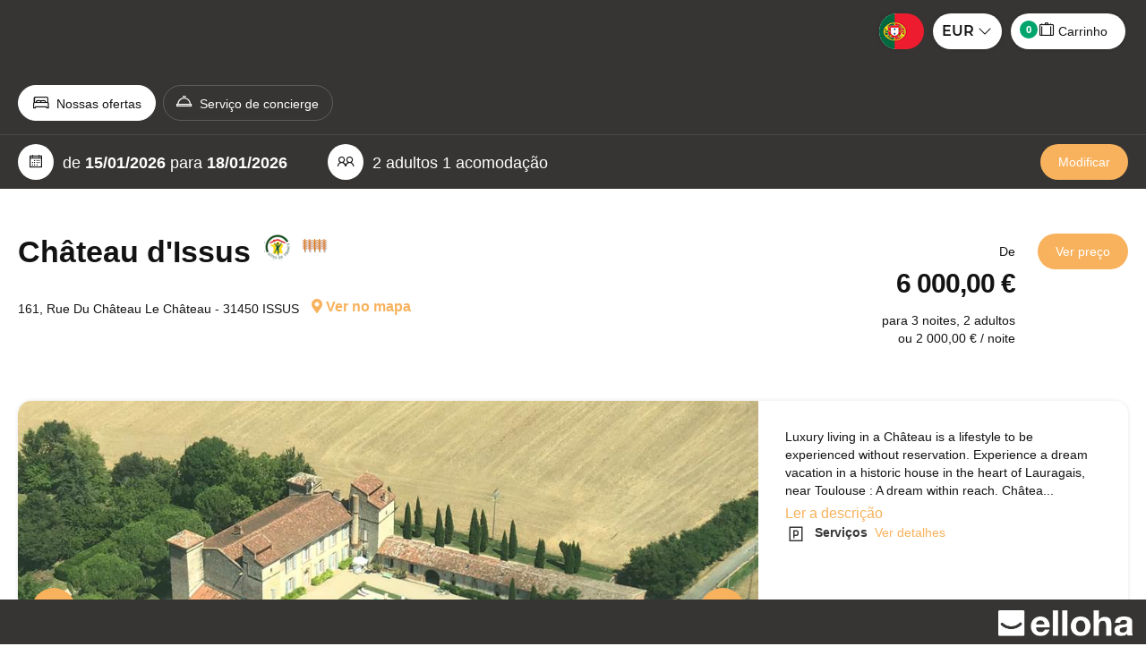

--- FILE ---
content_type: text/html; charset=utf-8
request_url: https://www.monchateauenfrance.com/reservation/Search/Index/db5cc20f-1935-417c-88e0-e51acf2a34ab?idoi=14854b7c-ef7f-4ac9-a89e-53275f712ce7&searchFirstAvailableDates=1&culture=pt-PT&forcedTemplate=https://monchateauenfrancecom.ellohaweb.com/pt-PT/template_be.html
body_size: 47266
content:




<!DOCTYPE html>
<html>
<head>
    <meta charset="utf-8" />
    <meta name="viewport" content="initial-scale=1.0,maximum-scale=1.0,user-scalable=no,width=device-width,height=device-height" />
    
    <!-- CON-33888 -->
        <meta name="robots" content="noindex">

    <title>Reservar ao vivo</title>
    <meta name="og:description" content="Ch&#226;teau d&#39;Issus : reserve aqui" />
    <link href="/Content/intlTelInputCss?v=CVd7sbO8YWaSL2TV8FpKKlkv1zpH0YUW_RugA_hSLTU1" rel="stylesheet"/>

    





<link rel="stylesheet" href="https://use.fontawesome.com/releases/v5.6.3/css/all.css" integrity="sha384-UHRtZLI+pbxtHCWp1t77Bi1L4ZtiqrqD80Kn4Z8NTSRyMA2Fd33n5dQ8lWUE00s/" crossorigin="anonymous">
<link rel="stylesheet" href="/Content/line-awesome/line-awesome.min.css">
<link href="/Content/Vendors/css?v=dQ_e0AA14ABItNKKrS0OSm0Ksl1TDdeU8nx-Fgv-Cpo1" rel="stylesheet"/>

<link href="/Content/default-skin/css?v=EyTiKxBDtlq3ct3Eg0Oa5rQiwkjX8kiT0JbonTv-SGY1" rel="stylesheet"/>

<link href="/Content/bxslider/css?v=6Gdw_s5CWVElMfNRMZqzaVSF-xgQNIBv6a0EWOp_rTI1" rel="stylesheet"/>

<link href="/Content/css?v=YrEPLDHYBf27FOQgYEFNUeZT41bnponzXGMwajH3QH81" rel="stylesheet"/>








    <link href="https://www.monchateauenfrance.com/css/css_be.css" rel="stylesheet" />    



<script src="/bundles/modernizr?v=inCVuEFe6J4Q07A0AcRsbJic_UE5MwpRMNGcOtk94TE1"></script>



<script>
    var ApiUrl = '/api/WebService',
        AppRoot = '/',
        GoogleApiKey = 'AIzaSyDuTBGq4uWaYDsUyotDZB_6WxVSbLQiLvA',
        CurrentCultureName = 'pt-PT',
        CurrentCultureTwoLetters = 'pt',
        CurrentDate = '2026-01-15',
        CurrencyDecimalSeparator = ',',
        HasCrossSelling = true,
        HasCrossSellingInProgress = false,
        HasDoubleCrossSelling = false,
        IsActivityOrRestaurant = false,
        IsOrion = false,
        ForceShowPos = false,
        IsEllohaPointOfSale = false,
        IsCiteDeLespaceEnvironment = false,
        DurationResume = '3 noites',
        DurationResumeCrossSelling = '3 dias',
        PersonNumber = '2',
        jsRes = {
            discount: 'Promo&#231;&#227;o',
            forMinus: 'para',
            fromPrice: 'De',
            perRoom: 'Por quarto,',
            perAccommodation: 'Por acomoda&#231;&#227;o,',
            person: 'pess.',
            year: 'ano',
            years: 'anos'
        },
        ProductDetailUrl = '/Result/GetDetail/___CODE___',
        ProductDetailUrlForCrossSelling = '/Result/GetDetailForCrossSelling/___CODE___',
        TypeListWithRoom = [1, 2, 26, 29, 30, 31, 32];
</script>





    <link type="image/icon" rel="shortcut icon" href="/Content/logo.ico" />
    <meta property="og:title" content="Reservar ao vivo" />
        <meta property="og:description" content="Ch&#226;teau d&#39;Issus : reserve aqui" />
            <meta property="og:image" content="https://cnstlltn.com/crop-1024x768/05b50623-a268-4af2-b7e6-b501a38582e4/604805d4f54f453d972efb006eb956ac.jpeg" />

    <script>
        var currencySymbol = '€'
    </script>

</head>

<body contenteditable="false" class=" ">

    

    <script>(function(i, s, o, g, r, a, m) {
			i['GoogleAnalyticsObject'] = r;
			i[r] = i[r] || function() { (i[r].q = i[r].q || []).push(arguments) }, i[r].l = 1 * new Date();
			a = s.createElement(o), m = s.getElementsByTagName(o)[0];
			a.async = 1;
			a.src = g;
			m.parentNode.insertBefore(a, m)
			})(window, document, 'script', '//www.google-analytics.com/analytics.js', 'ga');
			ga('create', '', 'auto', { allowLinker: true, cookieDomain: 'auto' });
			ga('require', 'linker');
			ga('linker:autoLink', ['reservation.elloha.com']);
			// Tjs utiliser clientId. Utilisé dans le js des widgets Be (widget-loader.js)
			var clientId;
			ga(function(tracker) {
				clientId = tracker.get('linkerParam');
			});
			ga('create', 'UA-72326222-3', 'auto', { allowLinker: true, cookieDomain: 'auto', name: 'clientTracker' });
			ga('clientTracker.require', 'linker');ga('clientTracker.linker:autoLink', ['reservation.elloha.com']);
			ga('send', 'pageview');
			ga('clientTracker.send','pageview',{'dimension1': '14854b7c-ef7f-4ac9-a89e-53275f712ce7'});</script>
<script async src='https://www.googletagmanager.com/gtag/js?id=G-GZPYVD4RQ0'></script>
                    <script>
                        window.dataLayer = window.dataLayer || [];
                        function gtag() { dataLayer.push(arguments); }
                        gtag('js', new Date());
                        gtag('config', 'G-GZPYVD4RQ0');
                        
                        gtag('event', 'view_website', {"product_id":"14854b7c-ef7f-4ac9-a89e-53275f712ce7","product_name":"Château d'Issus","product_category":"GITE","distributor_id":"54c1f3e0-94c0-423b-ae99-aefea16586d6","distributor_name":"Château d'Issus"});
                        gtag('event', 'page_view', {"product_id":"14854b7c-ef7f-4ac9-a89e-53275f712ce7","product_name":"Château d'Issus","product_category":"GITE","distributor_id":"54c1f3e0-94c0-423b-ae99-aefea16586d6","distributor_name":"Château d'Issus"});
                    </script>
    
    <div class="main-content-wrapper">
        <main class="custom-template-content">

    
    


    <div class="bg-primary main-menu-bg    sticky   main-menu-kiosk" >
        <div class=" margin-auto mw-1300 p-left-20 p-right-20 
             no-logo-top-be 
             no-background
             " 
             style="">
            <div class="margin-auto main-menu ">
                                <div class="main-menu-header pos-rel xxs-keep-h-padding fb-no-padding no-logo-top-menu-be">
                    
                        <div class="clearfix" >
                            <ul class="cart-menu nav nav-tabs">

                                
                                        <li>
                                            
                                            <form id="formLang" method="POST" class="btn-lang styled las la-angle-down dropdown langs-w">
                                                <div data-toggle="dropdown" class="dropdown">
                                                    <img class="flag" src="/Content/flags/pt-PT.png" alt="pt-PT">
                                                </div>
                                                <ul class="dropdown-menu-lang dropdown-menu">
                                                    <li data-lang="fr-FR"><img class="flag" src="/Content/flags/fr-FR.png" alt="fr-FR"></li>
                                                    <li data-lang="en-GB"><img class="flag" src="/Content/flags/en-GB.png" alt="en-GB"></li>
                                                    <li data-lang="es-ES"><img class="flag" src="/Content/flags/es-ES.png" alt="es-ES"></li>
                                                    <li data-lang="de-DE"><img class="flag" src="/Content/flags/de-DE.png" alt="de-DE"></li>
                                                    <li data-lang="it-IT"><img class="flag" src="/Content/flags/it-IT.png" alt="it-IT"></li>
                                                    <li data-lang="nl-NL"><img class="flag" src="/Content/flags/nl-NL.png" alt="nl-NL"></li>
                                                    <li data-lang="pt-PT"><img class="flag" src="/Content/flags/pt-PT.png" alt="pt-PT"></li>
                                                    <li data-lang="ru-RU"><img class="flag" src="/Content/flags/ru-RU.png" alt="ru-RU"></li>
                                                    <li data-lang="eu-EU"><img class="flag" src="/Content/flags/eu-EU.png" alt="eu-EU"></li>
                                                </ul>

                                                <input id="ddlChangeLang" name="ddlChangeLang" type="hidden" value="pt-PT" />
                                            </form>
                                        </li>
                                    <li>
                                        <form id="formCurrency" method="POST" class="">
                                            <div class="btn-currency styled" style="width: 77px !important;">
                                                <ul style="padding-left: 10px;">
                                                    <li style="list-style-type: none;cursor: pointer;">
                                                        <div data-toggle="dropdown" class="dropdown">
                                                            <span class="deviseForNow">EUR</span>
                                                            <i class="las la-angle-down"></i>
                                                        </div>
                                                        <ul class="dropdown-menu-devise dropdown-menu" style="width: 100px !important; min-width: auto;">
                                                                <li style="padding-left: 33px;cursor: pointer;" data-devise="EUR">EUR</li>
                                                                <li style="padding-left: 33px;cursor: pointer;" data-devise="USD">USD</li>
                                                                <li style="padding-left: 33px;cursor: pointer;" data-devise="CAD">CAD</li>
                                                                <li style="padding-left: 33px;cursor: pointer;" data-devise="GBP">GBP</li>
                                                                <li style="padding-left: 33px;cursor: pointer;" data-devise="XOF">XOF</li>
                                                                <li style="padding-left: 33px;cursor: pointer;" data-devise="XPF">XPF</li>
                                                                <li style="padding-left: 33px;cursor: pointer;" data-devise="AUD">AUD</li>
                                                                <li style="padding-left: 33px;cursor: pointer;" data-devise="CHF">CHF</li>
                                                                <li style="padding-left: 33px;cursor: pointer;" data-devise="NZD">NZD</li>
                                                                <li style="padding-left: 33px;cursor: pointer;" data-devise="JPY">JPY</li>
                                                                <li style="padding-left: 33px;cursor: pointer;" data-devise="CNY">CNY</li>
                                                                <li style="padding-left: 33px;cursor: pointer;" data-devise="THB">THB</li>
                                                                <li style="padding-left: 33px;cursor: pointer;" data-devise="MAD">MAD</li>
                                                                <li style="padding-left: 33px;cursor: pointer;" data-devise="TND">TND</li>
                                                                <li style="padding-left: 33px;cursor: pointer;" data-devise="MGA">MGA</li>
                                                                <li style="padding-left: 33px;cursor: pointer;" data-devise="CVE">CVE</li>
                                                        </ul>
                                                    </li>
                                                </ul>
                                                <input id="ddlChangeCurrency" name="ddlChangeCurrency" type="hidden" value="EUR" />
                                            </div>
                                        </form>
                                    </li>
                                                                                                                                    <li>
                                        <a class="btn-cart show-loader btn btn-warning" href="#">
                                            <span class="cart-number badge d-none">0</span>
                                            <i class="las la-suitcase"></i>
                                            <span class="menu-name">Carrinho</span>
                                        </a>
                                    </li>

                            </ul>
                        </div>
                </div>

                
            </div>

            
                    <ul class="menu-type  bg-primary bg-primary nav nav-tabs global-h-padding">

                        
                            <li  class=active>
                                
                                
                                <a href="/Result/GetDetail" class="section-our-offers show-loader">
                                    <i class="las la-bed"></i> <span class="menu-name hidden-sm hidden-xs hidden-xxs">Nossas ofertas</span>
                                </a>
                            </li>
                                                    <li >
                                <a href="/Search/ChangeCategory/OurPartners" class="show-loader">
                                    <i class="las la-concierge-bell" style="margin-top:-5px;margin-left:-2px;"></i> <span class="menu-name hidden-sm hidden-xs hidden-xxs">Servi&#231;o de concierge</span>
                                </a>
                            </li>
                                            </ul>

        </div>

        
        
    </div>
    <div id="ModalCommonError" class="modal modal-ko" role="dialog" aria-hidden="true">
        <div class="div-global bloc-file">
            <div class="title">Erro</div>
            <div class="cross-close" data-dismiss="modal"><i class="las la-times"></i></div>
            <div class="text-list">
                <div class="vertical-center">
                    <div class="payment red-link">
                        <i class="las la-exclamation-triangle"></i><br />
                        <b class="error-message"></b><br />
                    </div>
                </div>
            </div>
            <table class="link-bottom-modal">
                <tr>
                    <td class="one-link"><a class="close-link" data-dismiss="modal" href="#">OK</a></td>
                </tr>
            </table>
        </div>
    </div>
    <div id="ModalQrcode" class="modal" role="dialog" aria-hidden="true">
        <div class="div-global bloc-file">
            <div class="title">QRCode<span class="dossier-number"></span></div>
            <div class="cross-close" data-dismiss="modal"><i class="las la-times"></i></div>
            <div class="text-list qrcode">
                <div class="vertical-center">
                    <div class="qrcode-state">
                        <div class="state-ok d-none">
                            <i class="las la-check-circle green-color"></i><br />
                            <b class="green-color">QRCode validado</b><br />
                        </div>
                        <div class="state-to-pay d-none">
                            <i class="las la-exclamation-triangle orange-color"></i><br />
                            <b class="orange-color">Este bilhete n&#227;o foi pago</b><br />
                        </div>
                        <div class="state-already-scan d-none">
                            <i class="las la-times-circle red-color"></i><br />
                            <b class="red-color">Este c&#243;digo QR j&#225; foi lido em <span class="day-of-scan"></span><span> em </span><span class="hour-of-scan"></span></b><br />
                        </div>
                        <div class="state-ko d-none">
                            <i class="las la-times-circle red-color"></i><br />
                            <b class="red-color">Este QRCode n&#227;o &#233; v&#225;lido</b><br />
                        </div>
                    </div>
                    <div class="ticket-qrcode">
                        <div class="content-ticket">
                            <b><span class="formula-name"></span><span class="formula-duration"></span></b><br />
                            <div class="verybig"></div>
                            <div class="resource-name"></div><br />
                            <div class="day-of-presta d-inline-block"></div><div class="at-for-date d-inline-block">&nbsp;em&nbsp;</div><div class="hour-of-presta d-inline-block"></div>
                            <br />
                            <span class="red-color checkout-expected">Check-out attendu le <span class="checkout-day"></span><span>&nbsp;em&nbsp;</span><span class="checkout-hour"></span></span>
                        </div>
                    </div>
                    <a href="#" target="_parent" class="link-field show-booking m-right-10">Voir le dossier</a>
                    <a href="#" class="link-field cancel-check-in m-left-10 color-red">Annuler le check-in</a>
                    <div class="two-btn-modale">
                        <a href="#" target="_parent" class="pay-check-in btn-modale green-BG">Pague esta passagem  <span class="presta-price"></span></a>
                        <a href="#" class="force-check-in btn-modale red-BG">For&#231;ando a passagem</a>
                    </div>
                </div>
            </div>
            <table class="link-bottom-modal">
                <tr>
                    <td class="one-link"><a class="red-link" data-dismiss="modal" href="#">Fermer</a></td>
                </tr>
            </table>
        </div>
    </div>


    



                <div class="new-main-resume  bg-primary w-100p with-pax ">
                    <div class="new-main-resume-content margin-auto mw-1300 p-left-20 p-right-20   pos-relative">

                        <div class="bloc-left v-align-middle pull-left">
                            



                                <div class="date-pax c-pointer v-align-middle d-inline-block f-size-18" data-toggle=modal data-target=#SearchModal>
                                    <div class="line d-inline-block m-right-40">
                                        <div class="round-icon"><i class="las la-calendar-alt"></i></div>
                                        
de <b>15/01/2026</b> para <b>18/01/2026</b>
                                    </div>

                                    
                                        <div class="line d-inline-block">
                                            <div class="round-icon"><i class="las la-user-friends"></i></div>
                                            2 adultos 1 acomoda&#231;&#227;o
                                        </div>
                                </div>

                        </div>

                        
                            <div class="bloc-right v-align-middle pull-right">
                                <button class="btn btn-warning btn-modify" data-toggle="modal" data-target="#SearchModal">Modificar</button>
                                
                            </div>
                    </div>
                </div>            
            <div class="modal fade" id="SearchModal" tabindex="-1" role="dialog" aria-labelledby="SearchModalLabel" aria-hidden="true">
                <div class="modal-dialog">
                    <div class="modal-content">
                        <div class="modal-header">
                            <button type="button" class="close" data-dismiss="modal">
                                <span aria-hidden="true"><i class="las la-times"></i></span>
                                <span class="sr-only">Fechar</span>
                            </button>
                            <h4 id="SearchModalLabel" style="">
                                Editar minha busca
                            </h4>
                        </div>
                        <div class="modal-body">
                            


<form action="/Search/GetDetail?idPublication=db5cc20f-1935-417c-88e0-e51acf2a34ab" autocomplete="on" class="search-form" method="post" style="clear: both;">
<input name="__RequestVerificationToken" type="hidden" value="eG2boqCesi_AECLWFzinn5nHoxpHpCwJpNosMTWkzg0v1Ikir1qGKjratG3WJdvOpDLbMpS-6WdlymXpmmLT07V-WQmJ6-903vyiDvG427k1" />

<div class="form-group no-padding p-top-15 bg-white">
    


<script>
    var wordingActivityDate = "Data da atividade";
    var wordingFromDate = "De";
</script>


<div class="date-block h-padding-10 p-top-15">
    <div class="row">
        
        <div class="arrival-date-container col-xs-6">
                <label for="StartDate" class="hidden-xxs">De</label>

            <div class="rounded-input input-group ">
                <span class="input-group-addon button-date f-size-14 bg-primary c-pointer"><i class="las la-calendar-alt"></i></span>


                    <!-- Panel générique -->
<input autocomplete="off" class="form-control input-date trip-date p-left-10 " data-dateformated="15/01/2026" id="StartDate" name="StartDate" placeholder="" readonly="readonly" type="text" value="15/01/2026" />            </div>
        </div>
        
        
        
            <div class="col-xs-6 end-date-container">
                    <label for="Duration" class="hidden-xxs ">N&#250;mero de noites</label>

                <div class="rounded-input styled las la-angle-down">

                    <select class="form-control trip-date duration p-left-10" id="Duration" name="Duration"><option value="1">1 noite</option>
<option value="2">2 noites</option>
<option selected="selected" value="3">3 noites</option>
<option value="4">4 noites</option>
<option value="5">5 noites</option>
<option value="6">6 noites</option>
<option value="7">1 semana</option>
<option value="8">8 noites</option>
<option value="9">9 noites</option>
<option value="10">10 noites</option>
<option value="11">11 noites</option>
<option value="12">12 noites</option>
<option value="13">13 noites</option>
<option value="14">2 semanas</option>
<option value="15">15 noites</option>
<option value="16">16 noites</option>
<option value="17">17 noites</option>
<option value="18">18 noites</option>
<option value="19">19 noites</option>
<option value="20">20 noites</option>
<option value="21">3 semanas</option>
<option value="22">22 noites</option>
<option value="23">23 noites</option>
<option value="24">24 noites</option>
<option value="25">25 noites</option>
<option value="26">26 noites</option>
<option value="27">27 noites</option>
<option value="28">4 semanas</option>
<option value="29">29 noites</option>
<option value="30">30 noites</option>
<option value="31">31 noites</option>
<option value="32">32 noites</option>
<option value="33">33 noites</option>
<option value="34">34 noites</option>
<option value="35">5 semanas</option>
<option value="36">36 noites</option>
<option value="37">37 noites</option>
<option value="38">38 noites</option>
<option value="39">39 noites</option>
<option value="40">40 noites</option>
<option value="42">6 semanas</option>
<option value="49">7 semanas</option>
<option value="56">8 semanas</option>
<option value="63">9 semanas</option>
<option value="70">10 semanas</option>
<option value="77">11 semanas</option>
<option value="84">12 semanas</option>
<option value="91">13 semanas</option>
<option value="98">14 semanas</option>
<option value="105">15 semanas</option>
<option value="112">16 semanas</option>
<option value="119">17 semanas</option>
<option value="126">18 semanas</option>
<option value="133">19 semanas</option>
<option value="140">20 semanas</option>
<option value="147">21 semanas</option>
<option value="154">22 semanas</option>
<option value="161">23 semanas</option>
<option value="168">24 semanas</option>
<option value="175">25 semanas</option>
<option value="182">26 semanas</option>
<option value="189">27 semanas</option>
<option value="196">28 semanas</option>
<option value="203">29 semanas</option>
<option value="210">30 semanas</option>
<option value="217">31 semanas</option>
<option value="224">32 semanas</option>
<option value="231">33 semanas</option>
<option value="238">34 semanas</option>
<option value="245">35 semanas</option>
<option value="252">36 semanas</option>
<option value="259">37 semanas</option>
<option value="266">38 semanas</option>
<option value="273">39 semanas</option>
<option value="280">40 semanas</option>
<option value="287">41 semanas</option>
<option value="294">42 semanas</option>
<option value="301">43 semanas</option>
<option value="308">44 semanas</option>
<option value="315">45 semanas</option>
<option value="322">46 semanas</option>
<option value="329">47 semanas</option>
<option value="336">48 semanas</option>
<option value="343">49 semanas</option>
<option value="350">50 semanas</option>
<option value="357">51 semanas</option>
<option value="364">52 semanas</option>
</select>
                </div>
            </div>
    </div>
    
    
        <div class="text-right xxs-h-padding-10 date-info m-top-5 search-review">
            <i><small class="f-size-14">Ficar a partir de <span class="start-date-info"></span> para <span class="end-date-info"></span></small></i>
        </div>
</div>

    



    <div class="occupancy-container occupancy-no-room h-padding-10 p-top-15"
         data-show-hide=".occupancy-container">
                <label class="hidden-xxs with-room d-block">N&#250;mero de quartos</label>
                <label class="hidden-xxs no-room d-block">N&#250;mero da acomoda&#231;&#227;o</label>

    <div class="input-group rounded-input p-right-5 group-rooms d-block">
        <span class="picto-span bg-primary"><i class="las la-user-friends"></i></span>
            <div class="form-control occupancy-resume-input with-room">1 quarto / 2 adultos</div>
            <div class="form-control occupancy-resume-input no-room">1 acomoda&#231;&#227;o / 2 adultos</div>

        <span class="input-group-btn nb-room">
            <button type="button" class="btn bg-primary">Modificar</button>
        </span>
    </div>
    </div>
<div class="occupancy-container occupancy-no-room d-none h-padding-10 p-top-5">
        <div class="occupancy-list">
                <div class="occupancy-block" data-index="0">
                    
                    <div class="navbar-collapse row xs-p-right-5">
                            <label class="with-room">Quarto <span class="occupancy-index">1</span></label>
                            <label class="no-room capitalize">acomoda&#231;&#227;o <span class="occupancy-index">1</span></label>
                        <label>N&#250;mero de pessoas</label>
                        
                        <a class="btn remove-occupancy-block pull-right" style="display: none">
                            <small>Excluir <i class="las la-times f-size-16 v-align-sub-circle"></i></small>
                        </a>
                    </div>
                    
                    
                    <div class="navbar-collapse rounded-input m-bottom-10 p-right-0">
                        <p class="d-inline-block m-bottom-0 p-left-10">Adulto(s)</p>
                        <div class="input-group pull-right w-130 nav navbar-nav navbar-right no-v-margin d-flex">
                            <span class="input-group-btn input-group-btn-left">
                                <button type="button" class="bg-primary input-number-substract"><i class="las la-minus"></i></button>
                            </span>
                            <input type="number" max="100" value="2" name="AdultNumber0" data-name="AdultNumber" data-default="2" class="form-control input-number text-center adult-number"/>
                            <span class="input-group-btn input-group-btn-right">
                                <button type="button" class="bg-primary input-number-add"><i class="las la-plus"></i></button>
                            </span>
                        </div>
                    </div>
                                        
                    <div class="navbar-collapse rounded-input p-right-0 m-bottom-10">
                        <p class="d-inline-block m-bottom-0 p-left-10">Enfant(s)</p>
                        <div class="input-group pull-right w-130 nav navbar-nav navbar-right no-v-margin d-flex">
                            <span class="input-group-btn input-group-btn-left">
                                <button type="button" class="bg-primary input-number-substract"><i class="las la-minus"></i></button>
                            </span>
                            <input type="number" max="100" value="0" name="ChildNumber0" data-name="ChildNumber" data-default="0" class="form-control input-number text-center child-number" />
                            <span class="input-group-btn input-group-btn-right">
                                <button type="button" class="bg-primary input-number-add"><i class="las la-plus"></i></button>
                            </span>
                        </div>
                    </div>

                    

                    <input type="hidden" value="18" id="agesMaximumOptions" />
                    <div class="no-padding t-align-right form-inline m-bottom-10 navbar-collapse age-block-container d-none">
                        <span class="m-bottom-5 p-left-10 d-inline-block">Idades</span>
                        <div class="nav text-right age-block d-inline-block v-align-middle">                            


                        </div>
                    </div>
                </div>
        </div>
            <div class="row">
                <button type="button" class="btn form-control add-occupancy-block bg-primary with-room">Adicionar um quarto</button>
                    <button type="button" class="btn form-control add-occupancy-block bg-primary no-room">Adicionar uma acomoda&#231;&#227;o</button>
            </div>
</div>
    
    <div class="form-group p-bottom-25">
        <input type="submit" Value="BUSCAR" 
            class="btn btn-success form-control" />
    </div>
</div>

</form>




                        </div>
                    </div>
                </div>
            </div>

    
    <div class="pswp oiPhotoSwipe" tabindex="-1" role="dialog" aria-hidden="true">
        <div class="pswp__bg"></div>

        <div class="pswp__scroll-wrap">
            <div class="pswp__container">
                <div class="pswp__item"></div>
                <div class="pswp__item"></div>
                <div class="pswp__item"></div>
            </div>

            <div class="pswp__ui pswp__ui--hidden">
                <div class="pswp__top-bar">
                    <div class="pswp__counter"></div>

                    <button class="pswp__button pswp__button--close" title="Fechar"></button>
                    <button class="pswp__button pswp__button--share" title="Compartilhar"></button>
                    <button class="pswp__button pswp__button--fs" title="Tela cheia"></button>
                    <button class="pswp__button pswp__button--zoom" title="Zoom +/-"></button>

                    <div class="pswp__preloader">
                        <div class="pswp__preloader__icn">
                            <div class="pswp__preloader__cut">
                                <div class="pswp__preloader__donut"></div>
                            </div>
                        </div>
                    </div>
                </div>

                <div class="pswp__share-modal pswp__share-modal--hidden pswp__single-tap">
                    <div class="pswp__share-tooltip"></div>
                </div>

                <button class="fa sg-icon-thin-chevron-right fa-flip-horizontal" title="Anterior"></button>
                <button class="fa sg-icon-thin-chevron-right" title="Pr&#243;ximo"></button>

                <div class="pswp__caption">
                    <div class="pswp__caption__center"></div>
                </div>
            </div>
        </div>
    </div>
    
    <div class="layout-booking margin-auto layout mw-1300 p-left-20 p-right-20">
        <div class="xs-no-padding fb-no-padding  ">
                <script type="text/javascript">
            var oiLat = parseFloat('43.42319'),
                oiLng = parseFloat('1.500123'),
                pinLat = parseFloat('0')
                pinLng = parseFloat('0')
        oiName = 'Ch&#226;teau d&#39;Issus',
            oiIsAccommodation = 'True' === 'True',
            oiIsActivity = 'False' === 'True',
            oiIsRestaurant = 'False' === 'True',
            oiType = 'H&#233;bergements',
            oiSubType = 'Acomoda&#231;&#227;o mobilhada',
            oiCity = 'ISSUS',
            oiZipCode = '31450',
            idOi = '14854b7c-ef7f-4ac9-a89e-53275f712ce7',
            idFormula = '00000000-0000-0000-0000-000000000000',
            productCode = 'HLOMIP0310008199',
            person = 'pessoa',
            persons = 'pessoas',
            finalizeBooking = "Finalizar reserva",
            noInterested = "N&#227;o estou interessado",
            optionListTitle = "Adicionar mais servi&#231;os ...",
            isEllohaPointOfSale = false,
            isProductDetail = true,
            isPrivateSale = 'False' === 'True',
            privateSaleStart = '',
            privateSaleEnd = '',
            privateSaleId = '00000000-0000-0000-0000-000000000000',
            privateSaleDurationMin = '0';
    </script>
        <script src="https://cdn.apple-mapkit.com/mk/5.x.x/mapkit.js"></script>
        <script>
            var MapKitToken = "eyJhbGciOiJFUzI1NiIsInR5cCI6IkpXVCIsImtpZCI6IjlVRzk3ODVEMkQifQ.eyJpYXQiOjE3Njg0MjkzNjEuOTM0MzE4OCwiZXhwIjoxNzcxMTA3NzYxLjkzNDMxODgsImlzcyI6Ijk3NTJTREFNQ1oiLCJvcmlnaW4iOiJodHRwczovL3d3dy5tb25jaGF0ZWF1ZW5mcmFuY2UuY29tIn0.KOUySSDru0Pp8nKutyTkEO3COtbnh3t84Opr6OLz391zk5tMJ75vNd6e2qbdpd-JBP2RWYtk0hkODiels80ByA";
        </script>


    <script type="" class="">

        (function (i, s, o, g, r, a, m) {
            i['GoogleAnalyticsObject'] = r; i[r] = i[r] || function () {
                (i[r].q = i[r].q || []).push(arguments);
            }, i[r].l = 1 * new Date(); a = s.createElement(o),
                m = s.getElementsByTagName(o)[0]; a.async = 1; a.src = g; m.parentNode.insertBefore(a, m);
        })(window, document, 'script', '//www.google-analytics.com/analytics.js', 'ga');

        // Compte : BE Responsive Constellation
        ga('create', 'UA-67069240-2', 'auto', { 'allowLinker': true });
        ga('require', 'linker');
        ga('linker:autoLink', ['www.monchateauenfrance.com'], true);
        ga('send', 'pageview', '/DetailProduit');

        // Compte : projet publication

        // Si c'est un BE Elloha

            
                ga('create', 'UA-72326222-3', 'auto', {
                    'name': 'elloha',
                    'allowLinker': true
                });
                ga('elloha.require', 'linker');
                ga('elloha.linker:autoLink', ['www.monchateauenfrance.com'], true);
                ga('elloha.send', 'pageview', '/DetailProduit');
            

    </script>
        <script async src='https://www.googletagmanager.com/gtag/js?id=G-GZPYVD4RQ0'></script>
        <script>
            idEct = '54c1f3e0-94c0-423b-ae99-aefea16586d6';
            nameEct = 'Château d'Issus';
        </script>
        <script>
                window.dataLayer = window.dataLayer || [];
                function gtag() { dataLayer.push(arguments); }
                gtag('js', new Date());

                // Configuration GA4 pour les magic et le BE
                gtag('config', 'G-GZPYVD4RQ0');

                // Configuration GA4 uniquement pour le BE
                gtag('config', 'G-CV2V5WH22J');


gtag('event', 'view_item_list', {"items":[],"value":0.0,"currency":"EUR","product_id":"14854b7c-ef7f-4ac9-a89e-53275f712ce7","product_name":"Château d'Issus","product_category":"GITE","distributor_id":null,"distributor_name":null});

        </script>
        <input type="hidden" id="hfDetailOiTracking" data-name="Ch&#226;teau d&#39;Issus" data-id="14854b7c-ef7f-4ac9-a89e-53275f712ce7" data-zipcode="31450" data-city="ISSUS" data-type="H&#233;bergements" data-subtype="Acomoda&#231;&#227;o mobilhada" />
                <div class="row big-title-general-top m-top-large m-bottom-large xs-h-padding-10 xxs-bg-white product-description fb-hidden">
                    <div class="bloc-title-left   o-hidden p-right-20">
                        
                        <div class="pull-left">
                                <div>
                                    <div id="TypeOfAd" class="bg-primary d-none">
                                        <i class="las la-newspaper m-right-5"></i> Particulier
                                    </div>
                                </div>
                            


<h1 class="m-bottom-5">
    <i class="fa-fw fa-head sg-icon-room v-align-middle d-none"></i>
    Ch&#226;teau d&#39;Issus

        <sup class="o-hidden m-left-5">
            
                    <img class="m-right-5" src="/Content/gites-de-france.png" />
                    <img class="rating-label" src="/Content/epis_5.png" />
        </sup>
</h1>


    <address class="d-inline v-align-middle m-right-10">161, Rue Du Ch&#226;teau Le Ch&#226;teau - 31450 ISSUS</address>


                            
                            <div class="c-pointer bluelink d-inline-block" data-toggle="modal" data-target="#MapDialog">
                                <a class="d-inline-block m-top-10">
                                    <i class="fas fa-map-marker-alt"></i>
                                    Ver no mapa
                                </a>
                            </div>

                            
                                                                                        <div class="d-inline-block w-100p clearfix m-top-10 visible-xs">

                                    
                                        <div>
                                                    <span>
                                                        de
                                                    </span>
                                                <span class="price-from f-size-30 f-weight-600">
                                                    6&#160;000,00 €
                                                </span>
                                                                                            <div>
                                                    para 3 noites, 2 adultos
                                                    ou 2&#160;000,00 € / noite
                                                </div>
                                        </div>
                                </div>
                        </div>
                    </div>

                    <div class="visible-xs-block clearfix"></div>

                    
                        <div class="bloc-price-btn-top hidden-xs clearfix t-align-right main-price">

                            
                                <div class="price-top-detail text-right no-wrap">
                                            <div class="">
                                                De
                                            </div>
                                            <div class="price price-from f-size-30 f-weight-600">
                                                6&#160;000,00 €
                                            </div>
                                                                            <div class="m-top-10 lh-20">
                                            para 3 noites, 2 adultos
                                            <br />
                                            ou 2&#160;000,00 € / noite
                                        </div>
                                </div>
                            <a href="#Prices" class="pull-right m-top btn btn-success">
                                Ver preço
                            </a>
                        </div>
                </div>
                    <div class="rounded-box detail-slider  o-hidden d-inline-block xxs-bg-white  fb-hidden">
                        
                            <div class="pos-rel col-xxs-12 col-xs-12 col-md-8 no-padding c-pointer">
                                
                                <ul class="clearfix bx-slider details-main-slider">
                                            <li>
                                                <img src="https://cnstlltn.com/crop-1024x768/05b50623-a268-4af2-b7e6-b501a38582e4/604805d4f54f453d972efb006eb956ac.jpeg" alt="Vue d&#39;avion" title="1 / 42 - Vue d&#39;avion" data-usage="oi-slider-img" />
                                            </li>
                                            <li>
                                                <img src="https://cnstlltn.com/crop-1024x768/0498d9cc-8b68-4371-80d5-69e89dab5f8b/dsc8490.jpg" alt="Fa&#231;ade sud et piscine" title="2 / 42 - Fa&#231;ade sud et piscine" data-usage="oi-slider-img" />
                                            </li>
                                            <li>
                                                <img src="https://cnstlltn.com/crop-1024x768/0cc35990-0423-41d0-9438-901757300674/20220509092327.jpg" alt="Cour int&#233;rieure" title="3 / 42 - Cour int&#233;rieure" data-usage="oi-slider-img" />
                                            </li>
                                            <li>
                                                <img src="https://cnstlltn.com/crop-1024x768/0da7a664-de25-48ab-84c9-a4fdd0e1796e/4497244431g101471abb303868620467724903e4100d06677.jpg" alt="Cour et aile du Levant" title="4 / 42 - Cour et aile du Levant" data-usage="oi-slider-img" />
                                            </li>
                                            <li>
                                                <img src="https://cnstlltn.com/crop-1024x768/60272692-fb69-4e02-9aaa-12de69e82c84/449724131g101471638b96af1f48623629b2569747e312fd.jpg" alt="La piscine" title="5 / 42 - La piscine" data-usage="oi-slider-img" />
                                            </li>
                                            <li>
                                                <img src="https://cnstlltn.com/crop-1024x768/9df35410-0739-4f7e-a874-9b0e7158a781/img1768.jpeg" alt="Portail et cour int&#233;rieure" title="6 / 42 - Portail et cour int&#233;rieure" data-usage="oi-slider-img" />
                                            </li>
                                            <li>
                                                <img src="https://cnstlltn.com/crop-1024x768/fd5de1cb-3c27-4e09-947f-9f925e36b35f/dscf0702.jpg" alt="Fa&#231;ade nord" title="7 / 42 - Fa&#231;ade nord" data-usage="oi-slider-img" />
                                            </li>
                                            <li>
                                                <img src="https://cnstlltn.com/crop-1024x768/7f66ce21-da93-4a09-9956-6750eaf548fb/img2465.jpeg" alt="Fa&#231;ade illumin&#233;e de nuit" title="8 / 42 - Fa&#231;ade illumin&#233;e de nuit" data-usage="oi-slider-img" />
                                            </li>
                                            <li>
                                                <img src="https://cnstlltn.com/crop-1024x768/76de1ec5-0220-40c5-9c60-21cf53919215/a029990988064e8290ca3f10c04ac51b.jpg" alt="Mariage" title="9 / 42 - Mariage" data-usage="oi-slider-img" />
                                            </li>
                                            <li>
                                                <img src="https://cnstlltn.com/crop-1024x768/1ca52711-21ee-4479-abbc-02fcbebbb25e/chateaudissus08hd.jpg" alt="Entr&#233;e du ch&#226;teau" title="10 / 42 - Entr&#233;e du ch&#226;teau" data-usage="oi-slider-img" />
                                            </li>
                                            <li>
                                                <img src="https://cnstlltn.com/crop-1024x768/2b5543b2-2623-4928-878d-094204b1d5fb/6d94d553original.jpg" alt="Premier &#233;tage" title="11 / 42 - Premier &#233;tage" data-usage="oi-slider-img" />
                                            </li>
                                            <li>
                                                <img src="https://cnstlltn.com/crop-1024x768/9c245fb2-3726-4063-a868-6a0460347aba/077ab057original.jpg" alt="Salle &#224; manger" title="12 / 42 - Salle &#224; manger" data-usage="oi-slider-img" />
                                            </li>
                                            <li>
                                                <img src="https://cnstlltn.com/crop-1024x768/610aee91-1cdb-41bb-a2df-bf17228aaa5a/8a804031original.jpg" alt="Tennis" title="13 / 42 - Tennis" data-usage="oi-slider-img" />
                                            </li>
                                            <li>
                                                <img src="https://cnstlltn.com/crop-1024x768/e864b36b-fc64-44fe-ae22-ecdaff26d244/img1588.jpg" alt="Terrasse" title="14 / 42 - Terrasse" data-usage="oi-slider-img" />
                                            </li>
                                            <li>
                                                <img src="https://cnstlltn.com/crop-1024x768/a1b4cb14-6ce1-43dc-ba09-56c3c57419f1/chateaudissus04hd.jpg" alt="Terrasse" title="15 / 42 - Terrasse" data-usage="oi-slider-img" />
                                            </li>
                                            <li>
                                                <img src="https://cnstlltn.com/crop-1024x768/90b682e9-25f2-4f91-9e6e-bba059f7b0e7/1fa4bec8original.jpg" alt="Boudoir" title="16 / 42 - Boudoir" data-usage="oi-slider-img" />
                                            </li>
                                            <li>
                                                <img src="https://cnstlltn.com/crop-1024x768/468029d9-7bf4-41be-873b-866f05713123/3c0ead37original.jpg" alt="Salle de bain suite Princesse" title="17 / 42 - Salle de bain suite Princesse" data-usage="oi-slider-img" />
                                            </li>
                                            <li>
                                                <img src="https://cnstlltn.com/crop-1024x768/f9eea82f-d23f-4d3e-b6e7-f17559a85ab2/3cdc72f6original.jpg" alt="Lits jumeaux" title="18 / 42 - Lits jumeaux" data-usage="oi-slider-img" />
                                            </li>
                                            <li>
                                                <img src="https://cnstlltn.com/crop-1024x768/c9153545-a566-4da5-b8b7-d46cf653986c/4c3a9955original.jpg" alt="Lit en 180 cm" title="19 / 42 - Lit en 180 cm" data-usage="oi-slider-img" />
                                            </li>
                                            <li>
                                                <img src="https://cnstlltn.com/crop-1024x768/c54d4338-e9df-4316-a182-0e39cd2a8779/41ddf93aoriginal.jpg" alt="Une chambre de la suite Princesse" title="20 / 42 - Une chambre de la suite Princesse" data-usage="oi-slider-img" />
                                            </li>
                                            <li>
                                                <img src="https://cnstlltn.com/crop-1024x768/65fd4aaf-2271-4a44-8aac-44ef50fb3966/c0aedd2eoriginal.jpg" alt="Une chambre de la suite Princesse" title="21 / 42 - Une chambre de la suite Princesse" data-usage="oi-slider-img" />
                                            </li>
                                            <li>
                                                <img src="https://cnstlltn.com/crop-1024x768/defabeb7-6f9e-4626-8b0a-ade4f9566aa9/c89fe10eoriginal.jpg" alt="Un miroir" title="22 / 42 - Un miroir" data-usage="oi-slider-img" />
                                            </li>
                                            <li>
                                                <img src="https://cnstlltn.com/crop-1024x768/04e1adfc-b66b-4936-a379-8067d4a583be/chateaudissus00hd.jpg" alt="Salle &#224; manger" title="23 / 42 - Salle &#224; manger" data-usage="oi-slider-img" />
                                            </li>
                                            <li>
                                                <img src="https://cnstlltn.com/crop-1024x768/aba805ee-01f5-4c03-a334-f2bdf4790555/chateaudissus03hd.jpg" alt="Petit salon" title="24 / 42 - Petit salon" data-usage="oi-slider-img" />
                                            </li>
                                            <li>
                                                <img src="https://cnstlltn.com/crop-1024x768/fdb20919-42af-4d73-a4a1-ed5415a414b8/chateaudissus10hd.jpg" alt="Grand salon" title="25 / 42 - Grand salon" data-usage="oi-slider-img" />
                                            </li>
                                            <li>
                                                <img src="https://cnstlltn.com/crop-1024x768/6db2fda2-6696-434d-b682-9f8ca298ec94/chateaudissus11hd.jpg" alt="chateau-d-issus-11-HD" title="26 / 42 - chateau-d-issus-11-HD" data-usage="oi-slider-img" />
                                            </li>
                                            <li>
                                                <img src="https://cnstlltn.com/crop-1024x768/ef7454c5-9517-47bc-8f5f-cb160cda0788/cabane-issus.jpeg" alt="Cabane enfants" title="27 / 42 - Cabane enfants" data-usage="oi-slider-img" />
                                            </li>
                                            <li>
                                                <img src="https://cnstlltn.com/crop-1024x768/8b9bda08-89bc-4811-ac07-e853d811a9fc/pxl20240907173055738.jpg" alt="Le parc" title="28 / 42 - Le parc" data-usage="oi-slider-img" />
                                            </li>
                                            <li>
                                                <img src="https://cnstlltn.com/crop-1024x768/99c35aa1-af0f-42da-877a-231958e276a4/pxl20240907173207335.jpg" alt="soir&#233;e guinguette" title="29 / 42 - soir&#233;e guinguette" data-usage="oi-slider-img" />
                                            </li>
                                            <li>
                                                <img src="https://cnstlltn.com/crop-1024x768/70b9a0b3-5100-4d55-af7f-cb3f423d64e8/pxl20240907181503959.jpg" alt="soir&#233;e guinguette" title="30 / 42 - soir&#233;e guinguette" data-usage="oi-slider-img" />
                                            </li>
                                            <li>
                                                <img src="https://cnstlltn.com/crop-1024x768/7470fb04-3a5c-4b64-a74e-4d0bb2ec44b6/pxl20240907181506469.jpg" alt="soir&#233;e guinguette" title="31 / 42 - soir&#233;e guinguette" data-usage="oi-slider-img" />
                                            </li>
                                            <li>
                                                <img src="https://cnstlltn.com/crop-1024x768/3dc50f1e-3893-40b6-8a3a-76746d87b977/pxl20240907172954040.jpg" alt="brasero avec Patachon" title="32 / 42 - brasero avec Patachon" data-usage="oi-slider-img" />
                                            </li>
                                            <li>
                                                <img src="https://cnstlltn.com/crop-1024x768/64d50907-8a64-42fc-95ef-50f3842aad69/pxl20240908114351119.jpg" alt="vue ch&#226;teau" title="33 / 42 - vue ch&#226;teau" data-usage="oi-slider-img" />
                                            </li>
                                            <li>
                                                <img src="https://cnstlltn.com/crop-1024x768/8ef2117d-1be6-4703-b751-e0523d9df1be/pxl20240907173057103.jpg" alt="guinguette" title="34 / 42 - guinguette" data-usage="oi-slider-img" />
                                            </li>
                                            <li>
                                                <img src="https://cnstlltn.com/crop-1024x768/b7e6b06f-fe95-4d96-9f1e-fe8d45956819/pxl20240907173212909.jpg" alt="soir&#233;e guinguette 2024" title="35 / 42 - soir&#233;e guinguette 2024" data-usage="oi-slider-img" />
                                            </li>
                                            <li>
                                                <img src="https://cnstlltn.com/crop-1024x768/e3fdc126-81e3-4ebf-8cec-c3bbf218095f/pxl20240907173232962mp.jpg" alt="Cochon &#224; la broche par La Boucherie Flo" title="36 / 42 - Cochon &#224; la broche par La Boucherie Flo" data-usage="oi-slider-img" />
                                            </li>
                                            <li>
                                                <img src="https://cnstlltn.com/crop-1024x768/011a6034-4c7d-4c1e-b15e-8a9651bcac74/pxl20240907181021983.jpg" alt="couch&#233; de soleil" title="37 / 42 - couch&#233; de soleil" data-usage="oi-slider-img" />
                                            </li>
                                            <li>
                                                <img src="https://cnstlltn.com/crop-1024x768/f8282c40-9664-4e0e-8093-293a974dd771/08bb55838b954dc886f20222653f8b54.jpeg" alt="08BB5583-8B95-4DC8-86F2-0222653F8B54" title="38 / 42 - 08BB5583-8B95-4DC8-86F2-0222653F8B54" data-usage="oi-slider-img" />
                                            </li>
                                            <li>
                                                <img src="https://cnstlltn.com/crop-1024x768/a63c9de2-424e-44cc-9735-fe9e511d703c/20211019122017.jpg" alt="20211019_122017" title="39 / 42 - 20211019_122017" data-usage="oi-slider-img" />
                                            </li>
                                            <li>
                                                <img src="https://cnstlltn.com/crop-1024x768/38151a75-a0ab-4f33-941c-97e0ed697832/img1216.jpg" alt="IMG_1216" title="40 / 42 - IMG_1216" data-usage="oi-slider-img" />
                                            </li>
                                            <li>
                                                <img src="https://cnstlltn.com/crop-1024x768/e81d2ae0-1286-4ef4-af6c-58f786375e5f/img1217.jpg" alt="IMG_1217" title="41 / 42 - IMG_1217" data-usage="oi-slider-img" />
                                            </li>
                                            <li>
                                                <img src="https://cnstlltn.com/crop-1024x768/3df7fdfa-199e-4005-9e4a-7dfeffd7bbe8/img1231.jpg" alt="IMG_1231" title="42 / 42 - IMG_1231" data-usage="oi-slider-img" />
                                            </li>

                                </ul>
                            </div>
                            <div class="visible-sm-block clearfix"></div>
                        <div class="hidden-xs col-md-4 no-padding">
                            <div class="row">

                                
                                <div class="col-sm-5  col-md-12 col-img no-padding c-pointer d-none" data-toggle="modal" data-target="#MapDialog">
                                    <div class="h-100p o-hidden mini-map-w">
                                        <img src="https://snapshot.apple-mapkit.com/api/v1/snapshot?center=43.42319,1.500123&z=14&t=standard&annotations=%5b%7b%22point%22%3a%2243.42319%2c1.500123%22%2c%22markerStyle%22%3a%22large%22%2c%22color%22%3a%22ff5b40%22%7d%5d&teamId=9752SDAMCZ&keyId=9UG9785D2D&signature=m670nd0SMEDBToZRE8kI3SvvyIGTSoo8lPQQjfKKJu4cpdVZ75eJ9vItIfMMTJky1K4XKkqaDQpmhhiU1EcVLA" alt="" class="center-image" />
                                    </div>
                                    <div class="panel-footer-map text-center w-100p">
                                        <span class="d-inline-block bg-white padding-10">
                                            Ver no mapa
                                        </span>
                                    </div>
                                </div>

                                    <div class="hidden-sm clearfix"></div>
                                <div class=" col-md-12 bg-white details-short-description-w c-pointer p-30">

                                        <p class="details-short-description">
                                            Luxury living in a Château is a lifestyle to be experienced without reservation. Experience a dream vacation in a historic house in the heart of Lauragais, near Toulouse : A dream within reach. Châtea...<br />

                                            
                                                <a class="bluelink" data-scroll="#Description">Ler a descri&#231;&#227;o</a>

                                        </p>

                                    <div class="short-description-service">
                                                <div class="detail-short-duration-age">
                                                    <i class="las la-parking"></i>
                                                    <span class="ServicesLink">
                                                        <b>Servi&#231;os</b>&nbsp;<a data-scroll="#ServicesList"> Ver detalhes</a>
                                                    </span>
                                                </div>

                                    </div>



                                </div>
                            </div>
                        </div>
                    </div>
                    <div class="div-options-tab-mob col-xs-12 hidden-md hidden-lg fb-hidden clearfix bg-primary">
                        <a href="#Prices" class="option-tab">
                            <i class="m-right-3 las la-money-bill"></i>Pre&#231;o
                        </a>
                        <a href="#Description" class="option-tab">
                            <i class="m-right-3 las la-file-alt"></i>Descri&#231;&#227;o
                        </a>
                        <a href="#" class="option-tab" data-toggle="modal" data-target="#MapDialog">
                            <i class="m-right-3 las la-compass"></i>Mapa
                        </a>
                    </div>
                <div class=" ">
                    <a name="Prices" class="anchor"></a>
                    <div id="Prices" class="bg-white o-hidden  m-bottom-large " style="">

                        
                        
                        <div class="upsell-previewTitle t-align-center f-montserrat  d-none"><i class="fas fa-bolt m-right-5"></i>Offre privil&#232;ge : rien que pour vous aux m&#234;mes dates !</div>

                        
                        <div class="warning-panel mw-1300 d-none w-100p">
                            <div class="o-hidden">
                                <div class="d-inline-block v-align-middle txt-left-warning-panel">Para acolher 2 pessoas, dever&#225; distribu&#237;-las por diversas das nossas ofertas dispon&#237;veis.</div>
                            </div>
                        </div>

                                <div class="offer-list offer-list0 last m-top-30" data-index="0">
                                            <div class="row text-left">
                                                
                                                <div class="info-offer-list f-size-30 f-weight-600  xs-p-left-10 xs-p-right-10  m-bottom-10">
Escolha seu acomodação                                                </div>

                                                
                                                <div class="info-offer-list-booked xs-p-right-5 d-none">
                                                    <i class="las la-check-circle"></i>
Escolha validada para a oferta                                                </div>
                                            </div>


<div class="row offer rounded-box" data-id-offer="1ea0309c-9281-471e-b664-339f38ae85ee"
     data-track-product-id="1ea0309c-9281-471e-b664-339f38ae85ee"
     data-track-product-name="Le Ch&#226;teau d&#39;Issus"
     data-track-product-type="Acomoda&#231;&#227;o mobilhada"
     data-track-product-price="6000,00"
     
     data-id-formula="00000000-0000-0000-0000-000000000000" >
            <div class="d-inline-block v-align-top ">
                <div class="center-image-container div-thumbnail-presta c-pointer d-inline-block">
                    <div class="center-image-loader"></div>
                    <img src="https://cnstlltn.com/crop-300x200/0dd48de7-d853-43f8-8649-e3e87698447f/20220509092327.jpg" data-src-full="https://cnstlltn.com/crop-1024x768/0dd48de7-d853-43f8-8649-e3e87698447f/20220509092327.jpg" width="160" alt="20220509_092327" class="img-responsive center-image"  data-usage="offer-slider-img" />
                </div>
            </div>
        <div class=" title-top-offer d-inline-block v-align-top">

            
            <div class="row col-xs-12 p-left-0 p-right-0" style="float: none">

                
                <div class="offer-description p-bottom-15 col-sm-12 col-xs-12 xs-no-padding p-left-0 p-right-0 xxs-p-left-5" style="display: inline-block">

                    
                    <div>
                        <h2 class="offer-name p-bottom-5">
                            Le Château d'Issus
                        </h2>
                    </div>

                    
                    <div class="clear-left offer-description-detail">
                            <div class="iconeBedCapa d-inline-block v-align-middle">
                                        <i class="sg-icon-bed-1 f-size-22 v-align-bottom d-inline-block"></i>
                                        <i class="sg-icon-bed-2 f-size-22 v-align-bottom d-inline-block"></i>
                                        <i class="sg-icon-bed-2 f-size-22 v-align-bottom d-inline-block"></i>
                                        <i class="sg-icon-bed-2 f-size-22 v-align-bottom d-inline-block"></i>
                                        <i class="sg-icon-bed-2 f-size-22 v-align-bottom d-inline-block"></i>
                                        <i class="sg-icon-bed-2 f-size-22 v-align-bottom d-inline-block"></i>
                                        <i class="sg-icon-bed-2 f-size-22 v-align-bottom d-inline-block"></i>
                                        <i class="sg-icon-bed-2 f-size-22 v-align-bottom d-inline-block"></i>
                               
                            </div>
                            <span class="bedding-resume"> 1 cama de solteiro, 1 cama de casal, 4 camas king size e 2 camas queen size (possibilidade ber&#231;o)</span>

                        
                            <a href="#" class="offer-detail1 no-wrap more-info bluelink" data-show-hide=".offer-detail1">
                                Ver mais<i class="las la-angle-down"></i>
                            </a>
                            <a href="#" class="offer-detail1 no-wrap more-info bluelink" data-show-hide=".offer-detail1" style="display: none;">
                                Fechar<i class="las la-angle-up"></i>
                            </a>
                    </div>
                </div>

                
            </div>
        </div>
            <div class="offer-detail offer-detail1 d-none">
                        <div class="row">
                                <div class="col-xxs-6 col-xs-4 col-sm-3 col-lg-2 m-bottom-5 center-image-container offer-photo-w c-pointer">
                                    <div class="center-image-loader w-100-p"></div>
                                    <img src="https://cnstlltn.com/crop-300x200/d98834a1-6abc-4332-8af3-7a68587cb919/449724131g101471638b96af1f48623629b2569747e312fd-1.jpg" alt="CH&#194;TEAU D&#39;ISSUS - Piscine" data-src-full="https://cnstlltn.com/crop-1024x768/d98834a1-6abc-4332-8af3-7a68587cb919/449724131g101471638b96af1f48623629b2569747e312fd-1.jpg" class="center-image" data-usage="offer-slider-img" />
                                </div>
                                <div class="col-xxs-6 col-xs-4 col-sm-3 col-lg-2 m-bottom-5 center-image-container offer-photo-w c-pointer">
                                    <div class="center-image-loader w-100-p"></div>
                                    <img src="https://cnstlltn.com/crop-300x200/5087b7ff-ec3f-4cf2-9409-607214d02df3/449724231g101471ac3b72be75d1a2f967621baca6c36d0f.jpg" alt="CH&#194;TEAU D&#39;ISSUS - Tennis" data-src-full="https://cnstlltn.com/crop-1024x768/5087b7ff-ec3f-4cf2-9409-607214d02df3/449724231g101471ac3b72be75d1a2f967621baca6c36d0f.jpg" class="center-image" data-usage="offer-slider-img" />
                                </div>
                                <div class="col-xxs-6 col-xs-4 col-sm-3 col-lg-2 m-bottom-5 center-image-container offer-photo-w c-pointer">
                                    <div class="center-image-loader w-100-p"></div>
                                    <img src="https://cnstlltn.com/crop-300x200/f7fc050c-76c6-4420-a9ed-ac2bb372d0e9/449724531g10147191793ab4c8674cf8135e8c113f939cad.jpg" alt="CH&#194;TEAU D&#39;ISSUS - Salon" data-src-full="https://cnstlltn.com/crop-1024x768/f7fc050c-76c6-4420-a9ed-ac2bb372d0e9/449724531g10147191793ab4c8674cf8135e8c113f939cad.jpg" class="center-image" data-usage="offer-slider-img" />
                                </div>
                                <div class="col-xxs-6 col-xs-4 col-sm-3 col-lg-2 m-bottom-5 center-image-container offer-photo-w c-pointer">
                                    <div class="center-image-loader w-100-p"></div>
                                    <img src="https://cnstlltn.com/crop-300x200/faf3f784-460b-41c1-8b44-5d2cb72c5e0e/4497241231g1014715d21f61b089f33d649eb4b624a93739d.jpg" alt="CH&#194;TEAU D&#39;ISSUS - Salon" data-src-full="https://cnstlltn.com/crop-1024x768/faf3f784-460b-41c1-8b44-5d2cb72c5e0e/4497241231g1014715d21f61b089f33d649eb4b624a93739d.jpg" class="center-image" data-usage="offer-slider-img" />
                                </div>
                                <div class="col-xxs-6 col-xs-4 col-sm-3 col-lg-2 m-bottom-5 center-image-container offer-photo-w c-pointer">
                                    <div class="center-image-loader w-100-p"></div>
                                    <img src="https://cnstlltn.com/crop-300x200/ee9a0b9d-f12e-4482-8dc2-e87583c337b7/449724831g10147190e14d1664bc37634458dc7a9ba4fd0b.jpg" alt="CH&#194;TEAU D&#39;ISSUS - Table &#224; Manger" data-src-full="https://cnstlltn.com/crop-1024x768/ee9a0b9d-f12e-4482-8dc2-e87583c337b7/449724831g10147190e14d1664bc37634458dc7a9ba4fd0b.jpg" class="center-image" data-usage="offer-slider-img" />
                                </div>
                                <div class="col-xxs-6 col-xs-4 col-sm-3 col-lg-2 m-bottom-5 center-image-container offer-photo-w c-pointer">
                                    <div class="center-image-loader w-100-p"></div>
                                    <img src="https://cnstlltn.com/crop-300x200/0c05b128-6a92-4565-9124-f2786c416689/4497241431g101471dddd75b482319a17180151c5237cebea.jpg" alt="CH&#194;TEAU D&#39;ISSUS - Cuisine" data-src-full="https://cnstlltn.com/crop-1024x768/0c05b128-6a92-4565-9124-f2786c416689/4497241431g101471dddd75b482319a17180151c5237cebea.jpg" class="center-image" data-usage="offer-slider-img" />
                                </div>
                                <div class="col-xxs-6 col-xs-4 col-sm-3 col-lg-2 m-bottom-5 center-image-container offer-photo-w c-pointer">
                                    <div class="center-image-loader w-100-p"></div>
                                    <img src="https://cnstlltn.com/crop-300x200/b073cfec-1652-42a2-85b0-b6e374db539e/4497241731g101471080729b7a52f667d8fa9f524883f65e3.jpg" alt="CH&#194;TEAU D&#39;ISSUS - Chambre Double" data-src-full="https://cnstlltn.com/crop-1024x768/b073cfec-1652-42a2-85b0-b6e374db539e/4497241731g101471080729b7a52f667d8fa9f524883f65e3.jpg" class="center-image" data-usage="offer-slider-img" />
                                </div>
                                <div class="col-xxs-6 col-xs-4 col-sm-3 col-lg-2 m-bottom-5 center-image-container offer-photo-w c-pointer">
                                    <div class="center-image-loader w-100-p"></div>
                                    <img src="https://cnstlltn.com/crop-300x200/4efe2aa4-a3f1-4ea5-8b4b-3de0b18bceff/4497242431g1014714dffe73a41fe6d61ed57255c4c566286.jpg" alt="CH&#194;TEAU D&#39;ISSUS - Chambre Double" data-src-full="https://cnstlltn.com/crop-1024x768/4efe2aa4-a3f1-4ea5-8b4b-3de0b18bceff/4497242431g1014714dffe73a41fe6d61ed57255c4c566286.jpg" class="center-image" data-usage="offer-slider-img" />
                                </div>
                                <div class="col-xxs-6 col-xs-4 col-sm-3 col-lg-2 m-bottom-5 center-image-container offer-photo-w c-pointer">
                                    <div class="center-image-loader w-100-p"></div>
                                    <img src="https://cnstlltn.com/crop-300x200/cf9270ca-dc99-491a-80e9-f950a2a0ebb0/4497242531g101471d0b1891c866f39bc5d9b98507756fa4b.jpg" alt="CH&#194;TEAU D&#39;ISSUS - Salle de Bain" data-src-full="https://cnstlltn.com/crop-1024x768/cf9270ca-dc99-491a-80e9-f950a2a0ebb0/4497242531g101471d0b1891c866f39bc5d9b98507756fa4b.jpg" class="center-image" data-usage="offer-slider-img" />
                                </div>
                        </div>
                        <div class="DescriptionPrestation">
                            <p>Ce château est aménagé avec 10 chambres et 14 lits :<br>- Au rez-de-chaussée du château : cuisine, salle à manger, salons, chambre Mousquetaire (1 lit 2 personnes en 180cm + salle d'eau/WC attenante), chambre Troubadour(1 lit 2 personnes en 140cm), salle de bains/WC.<br>- Dans l'aile du château : cuisine d'été, chambre du Levant (1 lit 2 personnes en 160cm ), salle d'eau/WC.<br>- A l'étage du château : salon de jeux, chambre familiale Princesse (1 lit 2 personnes en 180cm) avec salle de bains/WC, chambre Duchesse (1 lit 2 personnes en 180cm + salle de bains/WC), chambre familiale Comtesse (1 lit 2 personnes en 140cm) (2 lits 1 personne en 90cm), suite Marquise (1 lit 2 personnes en 160cm) et chambre (2 lits 1 personne en 90cm), salle d'eau/WC.</p>
                        </div>
                        <div class="CheckInCheckOut">
                                    <div class="no-padding">
                                        <b>Hora de chegada : </b>de 16:00
                                    </div>
                                    <div class="no-padding">
                                        <b>Hora de partida : </b>at&#233; 11:00
                                    </div>

                        </div>
                        <br />
                        <div class="PrestationServices">
                            <b>Servi&#231;os</b>
                            <ul class="o-hidden">
                                    <li class="col-md-6">Acc&#232;s ind&#233;pendant</li>
                                    <li class="col-md-6">Baignoire</li>
                                    <li class="col-md-6">Barbecue</li>
                                    <li class="col-md-6">Bouilloire &#233;lectrique</li>
                                    <li class="col-md-6">C&#226;ble - Satellite</li>
                                    <li class="col-md-6">Cafeti&#232;re</li>
                                    <li class="col-md-6">Cha&#238;nes locales</li>
                                    <li class="col-md-6">Chambres non fumeur</li>
                                    <li class="col-md-6">Cong&#233;lateur</li>
                                    <li class="col-md-6">Cuisine - coin cuisine</li>
                                    <li class="col-md-6">Douche</li>
                                    <li class="col-md-6">Draps et linges compris</li>
                                    <li class="col-md-6">Four</li>
                                    <li class="col-md-6">Grille-pain</li>
                                    <li class="col-md-6">Jardin ind&#233;pendant</li>
                                    <li class="col-md-6">Lave-vaisselle</li>
                                    <li class="col-md-6">Micro-ondes</li>
                                    <li class="col-md-6">Penderie - rangement - cintres</li>
                                    <li class="col-md-6">Plateau de courtoisie</li>
                                    <li class="col-md-6">Produits d&#39;accueil</li>
                                    <li class="col-md-6">Produits de bains</li>
                                    <li class="col-md-6">R&#233;frig&#233;rateur</li>
                                    <li class="col-md-6">Salle de bain privative</li>
                                    <li class="col-md-6">Salon de jardin</li>
                                    <li class="col-md-6">S&#232;che cheveux</li>
                                    <li class="col-md-6">S&#232;che linge privatif</li>
                                    <li class="col-md-6">T&#233;l&#233;vision &#233;cran plat</li>
                                    <li class="col-md-6">Terrasse privative</li>
                                    <li class="col-md-6">unknown</li>
                                    <li class="col-md-6">Vue sur nature</li>
                                    <li class="col-md-6">Wi-Fi</li>
                            </ul>
                        </div>

            </div>
            <div class="cart-offer-resume-container  ">
                



            </div>
                <div class="rate-list   ">



<div class="row rate"
     data-rate-code="945157aa-4f5e-4dab-8b66-646fcaf93996" 
     data-rate="1"
     data-rate-price="6000">

    
    <div class="desc-rate-new   m-bottom-10 ">
        
                <div class="desc-rate-new-details-container">
                    <div class="m-bottom-10">
                        <h3>Preço De Tabela</h3>
                    </div>
        <div class="col-count-2 md-col-count-1">
                <div class="d-inline-block m-bottom-15">

                    
                                            <div>
                            <i class="las la-check color-green m-right-5"></i>Melhor preço para esta oferta
                        </div>
                                                                                    <div style="color: #f7a224">
                            <i class="las la-check m-right-5" style="color: #f7a224"></i>
                            Tempo de resposta garantido dentro de 2 dias
                            
                            
                        </div>
                                            <div class="color-orange">
                            <i class="las la-check m-right-5"></i>Oferta sujeita a cancelamento com condições
                                <i class="las la-question-circle m-left-5 dropdown-toggle" data-toggle="popover"></i>
                                <div class="popover-cancel-policies d-none">
                                    <ul class="ul-cancellation-policies">
                                            <li>
                                                <div>
                                                    <i class="las la-mail-reply fa-rotate-180 m-right-5"></i>
                                                </div>
                                                <div>
                                                    31 a 60 dias antes da chegada, 30% do valor da reserva será cobrado como taxa de cancelamento
                                                </div>
                                            </li>
                                            <li>
                                                <div>
                                                    <i class="las la-mail-reply fa-rotate-180 m-right-5"></i>
                                                </div>
                                                <div>
                                                    15 a 30 dias antes da chegada, 70% do valor da reserva será cobrado como taxa de cancelamento
                                                </div>
                                            </li>
                                            <li>
                                                <div>
                                                    <i class="las la-mail-reply fa-rotate-180 m-right-5"></i>
                                                </div>
                                                <div>
                                                    3 a 14 dias antes da chegada, 80% do valor da reserva será cobrado como taxa de cancelamento
                                                </div>
                                            </li>
                                            <li>
                                                <div>
                                                    <i class="las la-mail-reply fa-rotate-180 m-right-5"></i>
                                                </div>
                                                <div>
                                                    No show, 100% do valor da reserva será cobrado como taxa de cancelamento
                                                </div>
                                            </li>
                                            <li>
                                                <div>
                                                    <i class="las la-mail-reply fa-rotate-180 m-right-5"></i>
                                                </div>
                                                <div>
                                                    2 dias antes da chegada, 100% do valor da reserva será cobrado como taxa de cancelamento
                                                </div>
                                            </li>
                                    </ul>
                                </div>
                        </div>
                </div>
                    <div class="d-block rate-restrictions ">
                        <span class="f-weight-600">Incluso :</span> Il est possible d'avoir des livraisons de plats cuisinés sur devis, le pain et les viennoiseries aussi (livraison gratuite)
Un chef à domicile peut venir pour les repas de fête 
                    </div>
                    <div class="d-block rate-restrictions">
                        <span class="f-weight-600">Exclu&#237;do :</span> Taxe de séjour: 2,68 euros par personne et par jour 
                    </div>

        </div>

        </div>
    </div>

    
    

            <div class="bloc-price-right col-sm-5 col-xs-10 pull-right p-right-0 p-left-0 sm-no-h-padding">

            <div class="row m-right-15">
                
                    <div class="pull-right  bloc-infoprice text-right">
                            <div class="price"><span>6&#160;000,00 €</span></div>

                        
                            <small class="occupancy-resume" data-person-nb-offer="2">
                                Para
3 noites, <span class="person-number">2 </span> pess.                            </small>
                    </div>
                <div class="pull-right bloc-btn-addcart no-padding-h text-right fb-no-padding">
                    
                    <a href="#" class="btn btn-warning form-control w-auto min-w-90 add-to-cart  "
                       data-track-product-id="14854b7c-ef7f-4ac9-a89e-53275f712ce7"
                       data-track-product-name="Ch&#226;teau d&#39;Issus"
                       data-index="0"
                       
                       data-rate="1" 
                       style="white-space: nowrap">
                        Pr&#233;-reserva
                    </a>

                    
                    <a href="#" class="btn btn-info form-control w-auto xs-w-80p min-w-90 remove-from-cart d-none  "
                       data-index="0"
                       data-rate="1" 
                       >
                        Mudar
                    </a>

                    

                </div>

            </div>

            
                <small class="stock-left pull-right text-right" data-stock="1">
                    Apenas 1 oferta restante
                </small>
        </div>
    
</div>                </div>

</div>
                                </div>
                    </div>
                </div>
                <div>

                </div>



                    <div class="gift-card-list">
                        

                    </div>
                    <div class="text-center m-top-30 m-bottom-30">
                        <button class="btn btn-cgv h-margin-10 xxs-h-padding-10" data-toggle="modal" data-target="#PolicyModal">Ver condi&#231;&#245;es de reserva</button>
                    </div>
                    <div class="modal fade" id="PolicyModal" tabindex="-1" role="dialog" aria-labelledby="PolicyModalLabel" aria-hidden="true">
                        <div class="modal-dialog modal-lg">
                            <div class="modal-content">
                                <div class="modal-header">
                                    <button type="button" class="close" data-dismiss="modal"><span aria-hidden="true">&times;</span><span class="sr-only">Fechar</span></button>
                                    <h4 id="PolicyModalLabel">Condi&#231;&#245;es de reserva</h4>
                                </div>
                                <div class="modal-body">
                                    <section>
                                            <div class="v-margin"><p style="margin-left:0px;text-align:justify;"><i><strong>1. Objet</strong></i></p><p style="margin-left:0px;text-align:justify;"> </p><p style="margin-left:0px;text-align:justify;">Les présentes conditions générales définissent les droits et obligations des parties dans le cadre de la réservation à distance de services proposés par notre établissement dont les coordonnées sont précisées dans le présent document de confirmation de réservation. Elles régissent toutes les étapes nécessaires à la réservation et au suivi de la réservation entre les parties contractantes. Le client reconnaît avoir pris connaissance et accepté les présentes conditions générales de vente et les conditions de vente du tarif réservé accessibles sur notre plateforme de réservation.  Les présentes conditions générales de vente s'appliquent à toutes les réservations conclues par internet, via notre plateforme de réservation.</p><p style="margin-left:0px;text-align:justify;"> </p><p style="margin-left:0px;"><i><strong>2. Réservation</strong></i></p><p style="margin-left:0px;"> </p><p style="margin-left:0px;text-align:justify;">Le client choisit les services présentés sur notre plateforme de réservation. Il reconnaît avoir pris connaissance de la nature, de la destination et des modalités de réservation des services disponibles sur notre plateforme de réservation et avoir sollicité et obtenu des informations nécessaires et/ou complémentaires pour effectuer sa réservation en parfaite connaissance de cause. Le client est seul responsable de son choix des services et de leur adéquation à ses besoins, de telle sorte que notre responsabilité ne peut être recherchée à cet égard. La réservation est réputée acceptée par le client à l'issue du processus de réservation.</p><p style="margin-left:0px;text-align:justify;"> </p><p style="margin-left:0px;"><i><strong>3. Processus de réservation</strong></i></p><p style="margin-left:0px;"> </p><p style="margin-left:0px;text-align:justify;">Les réservations effectuées par le client se font par l'intermédiaire du bon de réservation dématérialisé accessible en ligne sur notre plateforme de réservation. La réservation est réputée formée dès la réception du bon de réservation. Le client s'engage, préalablement à toute réservation, à compléter les informations demandées sur le bon ou la demande de réservation. Le client atteste de la véracité et de l'exactitude des informations transmises. Après le choix définitif des prestations à réserver, la procédure de réservation comprend notamment la saisie de la carte bancaire en cas de demande de garantie ou de prépaiement, la consultation et l’acceptation des conditions générales de vente et des conditions de vente du tarif réservé avant la validation de la réservation et, enfin, la validation de la réservation par le client.</p><p style="margin-left:0px;text-align:justify;"> </p><p style="margin-left:0px;"><i><strong>4. Accusé de réception de la réservation</strong></i></p><p style="margin-left:0px;"> </p><p style="margin-left:0px;text-align:justify;">Notre plateforme de réservation accuse réception de la réservation du client par l’envoi sans délai d’un courrier électronique. Dans le cas de la réservation en ligne, l'accusé de réception de la réservation par courrier électronique récapitule l'offre de contrat, les services réservés, les prix, les conditions de ventes afférentes au tarif sélectionné, acceptées par le client, la date de réservation effectuée, les informations relatives au service après-vente, ainsi que l’adresse de l’établissement du vendeur auprès duquel le client peut présenter ses réclamations.</p><p style="margin-left:0px;text-align:justify;"> </p><p style="margin-left:0px;"><i><strong>5. Annulation ou modification du fait du client</strong></i></p><p style="margin-left:0px;text-align:justify;"> </p><p style="margin-left:0px;text-align:justify;">Il est rappelé au client, conformément à l’article L. 121-21-8 12° du Code de la consommation, qu’il ne dispose pas du droit de rétractation prévu à l’article L. 121-21 du Code de la consommation. Les conditions de vente du tarif réservé précisent les modalités d’annulation et/ou de modification de la réservation. Les réservations avec prépaiement ne pourront faire l’objet d’aucune modification et/ ou annulation. Les sommes versées d’avance que sont les arrhes ne feront l’objet d’aucun remboursement. Dans ce cas, il en est fait mention dans les conditions de vente du tarif. Lorsque les conditions de vente du tarif réservé le permettent, l’annulation de la réservation peut s’effectuer directement auprès de l’établissement, dont les coordonnées téléphoniques sont précisées sur la confirmation de la réservation envoyée par courrier électronique. Toute réservation est nominative et ne peut en aucun cas être cédée à un tiers, que ce soit à titre gratuit ou onéreux.</p><p style="margin-left:0px;text-align:justify;"> </p><p style="margin-left:0px;"><i><strong>6. Consommation de la prestation</strong></i></p><p style="margin-left:0px;text-align:justify;"> </p><p style="margin-left:0px;text-align:justify;">En application de la réglementation en vigueur dans certains pays, il pourra être demandé au client, à l’arrivée, de remplir une fiche de police. Pour ce faire, il sera demandé au client de présenter une pièce d’identité afin de vérifier si celui-ci doit compléter ou non la fiche de police. Tout comportement contraire aux bonnes mœurs et à l’ordre public amènera l’établissement à demander au client de quitter l’établissement sans aucune indemnité et ou sans aucun remboursement si un règlement a déjà été effectué. Pour les établissements disposant d’un Règlement Intérieur, le client accepte et s’engage à respecter ledit règlement. En cas de non-respect par le client d’une des dispositions du Règlement Intérieur, l’établissement se trouvera dans l’obligation d’inviter le client à quitter l’établissement sans aucune indemnité et ou sans aucun remboursement si un règlement a déjà été effectué.</p><p style="margin-left:0px;text-align:justify;"> </p><p style="margin-left:0px;"><i><strong>7. Responsabilité</strong></i></p><p style="margin-left:0px;"> </p><p style="margin-left:0px;text-align:justify;">Les photographies présentées sur notre plateforme de réservation ne sont pas contractuelles. Même si tous les meilleurs efforts sont faits pour que les photographies, représentations graphiques et les textes reproduits pour illustrer les établissements présentés donnent un aperçu aussi exact que possible des prestations proposées, des variations peuvent intervenir entre le moment de la réservation et le jour de la consommation du service. L’établissement ne saurait être tenu pour responsable de l'inexécution ou de la mauvaise exécution de la réservation en cas de force majeure, du fait du tiers, du fait du client, notamment l'indisponibilité du réseau internet, impossibilité d’accès au site web, intrusion extérieure, virus informatiques ou en cas prépaiement non autorisé par la banque du porteur. Toute réservation ou paiement qui seraient irréguliers, inopérants, incomplets ou frauduleux pour un motif imputable au client entraînera l’annulation de la commande aux frais du client, sans préjudice de toute action civile ou pénale à l’encontre de ce dernier.</p><p style="margin-left:0px;text-align:justify;"> </p><p style="margin-left:0px;"><i><strong>8. Réclamations</strong></i></p><p style="margin-left:0px;"> </p><p style="margin-left:0px;text-align:justify;">Les réclamations relatives à l’inexécution ou à la mauvaise exécution des prestations réservées doivent, sous peine de forclusion, être portées à notre connaissance par écrit dans les huit jours après la date de départ de l’établissement.</p><p style="margin-left:0px;text-align:justify;"> </p><p style="margin-left:0px;"><i><strong>9. Prix</strong></i></p><p style="margin-left:0px;"> </p><p style="margin-left:0px;text-align:justify;">Les prix afférents à la réservation des services sont indiqués avant et lors de la réservation. Les prix sont confirmés au client en montant TTC, dans la devise commerciale de l’établissement, et ne sont valables que pour la durée indiquée sur la plateforme de réservation. Si le débit à l’établissement s’effectue dans une monnaie autre que celle confirmée sur la réservation, les frais de change sont à la charge du client. Toutes les réservations, quelle que soit leur origine, sont payables dans la monnaie locale de l’établissement, sauf dispositions particulières indiquées sur place. Sauf mention contraire sur la plateforme de réservation, les prestations complémentaires ne sont pas incluses dans le prix.  Les taxes (taxes locales, taxes de séjour, etc …) le cas échéant, présentées sur la page des tarifs, sont à régler directement sur place auprès de l’établissement. Les prix tiennent compte de la TVA applicable au jour de la commande et tout changement du taux applicable à la TVA sera automatiquement répercuté sur les prix indiqués à la date de facturation.Toute modification ou instauration de nouvelles taxes légales ou réglementaires imposées par les autorités compétentes seront automatiquement répercutées sur les prix indiqués à la date de la facturation.</p><p style="margin-left:0px;text-align:justify;"> </p><p style="margin-left:0px;"><i><strong>10. Paiement</strong></i></p><p style="margin-left:0px;"> </p><p style="margin-left:0px;text-align:justify;">Le client communique ses coordonnées bancaires à titre de garantie de la réservation sauf conditions ou tarifs spéciaux, par carte bancaire de crédit ou privative (Visa, Mastercard, American Express, Diners Club… selon les possibilités offertes par la plateforme de réservation de l'établissement) en indiquant directement, dans la zone prévue à cet effet (saisie sécurisée par cryptage SSL), le numéro de carte, sans espaces entre les chiffres, ainsi que sa date de validité (il est précisé que la carte bancaire utilisée doit être valable au moment de la consommation du service) et le cryptogramme visuel. Il doit se présenter à l’établissement avec la carte bancaire lui ayant permis de garantir la réservation. Le débit du paiement s’effectue à l’établissement lors du séjour, sauf dans le cas de conditions ou tarifs spéciaux où le débit partiel ou total du paiement s’effectue lors de la réservation. Ce prépaiement est qualifié d’arrhes. En cas de no show (réservation non annulée – client non présent) d’une réservation garantie par carte bancaire, l’établissement débitera le client, à titre d’indemnité forfaitaire, du montant indiqué dans ses conditions générales et conditions particulières de vente. L’établissement a choisi elloha.com/stripe.com afin de sécuriser les paiements en ligne par carte bancaire. La validité de la carte de paiement du client est vérifiée par stripe.com. Il peut y avoir un refus de la carte de paiement pour plusieurs raisons : carte volée, carte bloquée, plafond atteint, erreur de saisie… En cas de problème, le client devra se rapprocher de sa banque d’une part, de l’établissement d’autre part pour confirmer sa réservation et son mode de paiement. Dans le cas d’un tarif soumis au prépaiement en ligne, la somme versée d’avance, que sont les arrhes, est débitée au moment de la réservation. Certains établissements peuvent générer des factures/notes par voie électronique, le fichier original est certifié et disponible en ligne à l’adresse internet communiquée par l’établissement.</p><p style="margin-left:0px;text-align:justify;"> </p><p style="margin-left:0px;"><i><strong>11. Respect de la vie privée</strong></i></p><p style="margin-left:0px;"> </p><p style="margin-left:0px;text-align:justify;">Le client est informé, sur chacun des formulaires de collecte de données à caractère personnel, du caractère obligatoire ou facultatif des réponses par la présence d’un astérisque. Les informations traitées sont destinées à l’établissements, elloha.com, à ses entités, à ses partenaires, à ses prestataires (et notamment aux prestataires de paiement en ligne). Le client autorise elloha.com à communiquer ses données personnelles à des tiers à la condition qu’une telle communication se révèle compatible avec la réalisation des opérations incombant à elloha.com au titre des présentes conditions générales et en lien avec la Charte clients de protection des données personnelles. En particulier lors du paiement en ligne, les coordonnées bancaires du client devront être transmises par le prestataire de paiement stripe.com à la banque de l’établissement, pour l’exécution du contrat de réservation. Le client est informé que ce transfert de données peut donc s’exécuter dans des pays étrangers ne disposant pas d’une protection des données personnelles adéquate au sens de la loi Informatique et Libertés. Cependant, le client consent à ce transfert nécessaire pour l’exécution de sa réservation. Constellation SAS / Stripe.com en leur qualité de professionnel, se sont engagés vis-à-vis de l’établissement à prendre toutes les mesures de sécurité et de respect de la confidentialité des données pour lesdits transferts de données.</p><p style="margin-left:0px;text-align:justify;"> </p><p style="margin-left:0px;"><i><strong>12. Convention de preuve</strong></i></p><p style="margin-left:0px;"> </p><p style="margin-left:0px;text-align:justify;">La saisie des informations bancaires requises, ainsi que l’acceptation des présentes conditions générales et du bon ou de la demande de réservation, constitue une signature électronique qui a, entre les parties, la même valeur qu'une signature manuscrite. Les registres informatisés conservés dans les systèmes informatiques d’elloha.com. seront conservés dans des conditions raisonnables de sécurité et considérés comme les preuves des communications, des commandes et des paiements intervenus entre les parties. Le client est informé que son adresse IP est enregistrée au moment de la réservation.</p><p style="margin-left:0px;text-align:justify;"> </p><p style="margin-left:0px;"><i><strong>13. Force majeure</strong></i></p><p style="margin-left:0px;"> </p><p style="margin-left:0px;text-align:justify;">La force majeure s’entend de tout évènement extérieur aux parties présentant un caractère à la fois imprévisible et insurmontable qui empêche soit le client, soit l’établissement d’assurer tout ou partie des obligations prévues au contrat. Sont considérés comme cas de force majeure ou cas fortuit ceux habituellement reconnus par la jurisprudence des Cours et Tribunaux français. Chaque partie ne pourra être tenue responsable à l’égard de l’autre partie en cas d’inexécution de ses obligations résultant d’un évènement de force majeure. Il est expressément convenu que la force majeure suspend, pour les parties, l’exécution de leurs obligations réciproques et que chaque partie supporte la charge des frais qui en découlent.</p><p style="margin-left:0px;text-align:justify;"> </p><p style="margin-left:0px;"><i><strong>14. Règlement des litiges</strong></i></p><p style="margin-left:0px;"> </p><p style="margin-left:0px;text-align:justify;">Les présentes Conditions générales de vente sont régies par la loi du pays de l’établissement sans faire obstacle aux dispositions impératives protectrices éventuellement applicables du pays de résidence des consommateurs.</p><p style="margin-left:0px;text-align:justify;"> </p><p style="margin-left:0px;"><i><strong>15. Intégralité</strong></i></p><p style="margin-left:0px;"> </p><p style="margin-left:0px;text-align:justify;">Les présentes Conditions générales de vente, les conditions de vente du tarif réservé par le client, et le bon ou la demande de réservation expriment l'intégralité des obligations des parties. Aucune condition générale ou spécifique communiquée par le client ne pourra s'intégrer aux présentes conditions générales. Les documents formant les engagements contractuels entre les parties sont, par ordre de priorité décroissant, le bon ou la demande de réservation (dont les conditions particulières du tarif réservé) et les présentes conditions générales. En cas de contradiction entre le bon de réservation et les conditions générales, les dispositions figurant au bon de réservation seront les seules applicables pour l’obligation en cause. Les présentes conditions générales de vente par internet peuvent être à tout moment modifiées et/ou complétées par l’établissement. Dans ce cas, la nouvelle version des conditions générales de vente par internet sera mise en ligne par l’établissement. Dès sa mise en ligne sur internet, la nouvelle version des conditions générales de vente par internet s’appliquera automatiquement pour tous les clients.</p><p style="margin-left:0px;"> </p><p> </p><p><br><br> </p></div>
                                    </section>
                                </div>
                            </div>
                        </div>
                    </div>
                    <a id="Description"></a>
                    <nav class="hidden-xs fb-hidden nav navbar-default no-radius no-border no-bg-image no-box-shadow m-top-large" role="navigation">
                        <ul class="nav navbar-nav w-100p bg-white b-rad-3 xxs-no-radius border-gray-1">
                            <li class="pull-left w-33p text-center bold">
                                <a href="#Prices">Pre&#231;o</a>
                            </li>
                            <li class="pull-left active w-33p text-center bold">
                                <a href="#Description">Descri&#231;&#227;o</a>
                            </li>
                            <li class="pull-left w-34p text-center bold">
                                <a href="#" data-toggle="modal" data-target="#MapDialog" onfocus="$(this).blur();">Mapa</a>
                            </li>
                        </ul>
                    </nav>

    <div class="product-description fb-hidden">

        
        <div class="row v-margin-10 m-top-40">
            <div class="col-sm-8">
                


<h1 class="m-bottom-5 text-cut">
    <i class="fa-fw fa-head sg-icon-room v-align-middle d-none"></i>
    Ch&#226;teau d&#39;Issus

        <sup class="o-hidden m-left-5">
            
                    <img class="m-right-5" src="/Content/gites-de-france.png" />
                    <img class="rating-label" src="/Content/epis_5.png" />
        </sup>
</h1>


    <address class="d-inline v-align-middle m-right-10">161, Rue Du Ch&#226;teau Le Ch&#226;teau - 31450 ISSUS</address>

            </div>

            <div class="col-sm-4 hidden-xs text-right">
                <a class="btn btn-show-map btn-cgv no-wrap" data-toggle="modal" data-target="#MapDialog">
                    <i class="fas fa-map-marker-alt m-right-5"></i>
                    Ver no mapa
                </a>
            </div>
        </div>

        
        <a id="photos"></a>
            <div class="row v-margin-10 div-recap-photos p-left-10 p-right-15">


                    <div class="col-xxs-6 col-xs-4 col-sm-3 col-md-2 m-bottom-5 center-image-container offer-photo-w ">
                        <div class="center-image-loader w-100-p"></div>
                        <img src="https://cnstlltn.com/crop-300x200/05b50623-a268-4af2-b7e6-b501a38582e4/604805d4f54f453d972efb006eb956ac.jpeg" class="center-image" alt="Vue d&#39;avion" />
                    </div>
                    <div class="col-xxs-6 col-xs-4 col-sm-3 col-md-2 m-bottom-5 center-image-container offer-photo-w ">
                        <div class="center-image-loader w-100-p"></div>
                        <img src="https://cnstlltn.com/crop-300x200/0498d9cc-8b68-4371-80d5-69e89dab5f8b/dsc8490.jpg" class="center-image" alt="Fa&#231;ade sud et piscine" />
                    </div>
                    <div class="col-xxs-6 col-xs-4 col-sm-3 col-md-2 m-bottom-5 center-image-container offer-photo-w ">
                        <div class="center-image-loader w-100-p"></div>
                        <img src="https://cnstlltn.com/crop-300x200/0cc35990-0423-41d0-9438-901757300674/20220509092327.jpg" class="center-image" alt="Cour int&#233;rieure" />
                    </div>
                    <div class="col-xxs-6 col-xs-4 col-sm-3 col-md-2 m-bottom-5 center-image-container offer-photo-w ">
                        <div class="center-image-loader w-100-p"></div>
                        <img src="https://cnstlltn.com/crop-300x200/0da7a664-de25-48ab-84c9-a4fdd0e1796e/4497244431g101471abb303868620467724903e4100d06677.jpg" class="center-image" alt="Cour et aile du Levant" />
                    </div>
                    <div class="col-xxs-6 col-xs-4 col-sm-3 col-md-2 m-bottom-5 center-image-container offer-photo-w ">
                        <div class="center-image-loader w-100-p"></div>
                        <img src="https://cnstlltn.com/crop-300x200/60272692-fb69-4e02-9aaa-12de69e82c84/449724131g101471638b96af1f48623629b2569747e312fd.jpg" class="center-image" alt="La piscine" />
                    </div>
                    <div class="col-xxs-6 col-xs-4 col-sm-3 col-md-2 m-bottom-5 center-image-container offer-photo-w ">
                        <div class="center-image-loader w-100-p"></div>
                        <img src="https://cnstlltn.com/crop-300x200/9df35410-0739-4f7e-a874-9b0e7158a781/img1768.jpeg" class="center-image" alt="Portail et cour int&#233;rieure" />
                    </div>
                    <div class="col-xxs-6 col-xs-4 col-sm-3 col-md-2 m-bottom-5 center-image-container offer-photo-w recap-img img-optional">
                        <div class="center-image-loader w-100-p"></div>
                        <img src="https://cnstlltn.com/crop-300x200/fd5de1cb-3c27-4e09-947f-9f925e36b35f/dscf0702.jpg" class="center-image" alt="Fa&#231;ade nord" />
                    </div>
                    <div class="col-xxs-6 col-xs-4 col-sm-3 col-md-2 m-bottom-5 center-image-container offer-photo-w recap-img img-optional">
                        <div class="center-image-loader w-100-p"></div>
                        <img src="https://cnstlltn.com/crop-300x200/7f66ce21-da93-4a09-9956-6750eaf548fb/img2465.jpeg" class="center-image" alt="Fa&#231;ade illumin&#233;e de nuit" />
                    </div>
                    <div class="col-xxs-6 col-xs-4 col-sm-3 col-md-2 m-bottom-5 center-image-container offer-photo-w recap-img img-optional">
                        <div class="center-image-loader w-100-p"></div>
                        <img src="https://cnstlltn.com/crop-300x200/76de1ec5-0220-40c5-9c60-21cf53919215/a029990988064e8290ca3f10c04ac51b.jpg" class="center-image" alt="Mariage" />
                    </div>
                    <div class="col-xxs-6 col-xs-4 col-sm-3 col-md-2 m-bottom-5 center-image-container offer-photo-w recap-img img-optional">
                        <div class="center-image-loader w-100-p"></div>
                        <img src="https://cnstlltn.com/crop-300x200/1ca52711-21ee-4479-abbc-02fcbebbb25e/chateaudissus08hd.jpg" class="center-image" alt="Entr&#233;e du ch&#226;teau" />
                    </div>
                    <div class="col-xxs-6 col-xs-4 col-sm-3 col-md-2 m-bottom-5 center-image-container offer-photo-w recap-img img-optional">
                        <div class="center-image-loader w-100-p"></div>
                        <img src="https://cnstlltn.com/crop-300x200/2b5543b2-2623-4928-878d-094204b1d5fb/6d94d553original.jpg" class="center-image" alt="Premier &#233;tage" />
                    </div>
                    <div class="col-xxs-6 col-xs-4 col-sm-3 col-md-2 m-bottom-5 center-image-container offer-photo-w recap-img img-optional">
                        <div class="center-image-loader w-100-p"></div>
                        <img src="https://cnstlltn.com/crop-300x200/9c245fb2-3726-4063-a868-6a0460347aba/077ab057original.jpg" class="center-image" alt="Salle &#224; manger" />
                    </div>
                    <div class="col-xxs-6 col-xs-4 col-sm-3 col-md-2 m-bottom-5 center-image-container offer-photo-w recap-img img-optional">
                        <div class="center-image-loader w-100-p"></div>
                        <img src="https://cnstlltn.com/crop-300x200/610aee91-1cdb-41bb-a2df-bf17228aaa5a/8a804031original.jpg" class="center-image" alt="Tennis" />
                    </div>
                    <div class="col-xxs-6 col-xs-4 col-sm-3 col-md-2 m-bottom-5 center-image-container offer-photo-w recap-img img-optional">
                        <div class="center-image-loader w-100-p"></div>
                        <img src="https://cnstlltn.com/crop-300x200/e864b36b-fc64-44fe-ae22-ecdaff26d244/img1588.jpg" class="center-image" alt="Terrasse" />
                    </div>
                    <div class="col-xxs-6 col-xs-4 col-sm-3 col-md-2 m-bottom-5 center-image-container offer-photo-w recap-img img-optional">
                        <div class="center-image-loader w-100-p"></div>
                        <img src="https://cnstlltn.com/crop-300x200/a1b4cb14-6ce1-43dc-ba09-56c3c57419f1/chateaudissus04hd.jpg" class="center-image" alt="Terrasse" />
                    </div>
                    <div class="col-xxs-6 col-xs-4 col-sm-3 col-md-2 m-bottom-5 center-image-container offer-photo-w recap-img img-optional">
                        <div class="center-image-loader w-100-p"></div>
                        <img src="https://cnstlltn.com/crop-300x200/90b682e9-25f2-4f91-9e6e-bba059f7b0e7/1fa4bec8original.jpg" class="center-image" alt="Boudoir" />
                    </div>
                    <div class="col-xxs-6 col-xs-4 col-sm-3 col-md-2 m-bottom-5 center-image-container offer-photo-w recap-img img-optional">
                        <div class="center-image-loader w-100-p"></div>
                        <img src="https://cnstlltn.com/crop-300x200/468029d9-7bf4-41be-873b-866f05713123/3c0ead37original.jpg" class="center-image" alt="Salle de bain suite Princesse" />
                    </div>
                    <div class="col-xxs-6 col-xs-4 col-sm-3 col-md-2 m-bottom-5 center-image-container offer-photo-w recap-img img-optional">
                        <div class="center-image-loader w-100-p"></div>
                        <img src="https://cnstlltn.com/crop-300x200/f9eea82f-d23f-4d3e-b6e7-f17559a85ab2/3cdc72f6original.jpg" class="center-image" alt="Lits jumeaux" />
                    </div>
                    <div class="col-xxs-6 col-xs-4 col-sm-3 col-md-2 m-bottom-5 center-image-container offer-photo-w recap-img img-optional">
                        <div class="center-image-loader w-100-p"></div>
                        <img src="https://cnstlltn.com/crop-300x200/c9153545-a566-4da5-b8b7-d46cf653986c/4c3a9955original.jpg" class="center-image" alt="Lit en 180 cm" />
                    </div>
                    <div class="col-xxs-6 col-xs-4 col-sm-3 col-md-2 m-bottom-5 center-image-container offer-photo-w recap-img img-optional">
                        <div class="center-image-loader w-100-p"></div>
                        <img src="https://cnstlltn.com/crop-300x200/c54d4338-e9df-4316-a182-0e39cd2a8779/41ddf93aoriginal.jpg" class="center-image" alt="Une chambre de la suite Princesse" />
                    </div>
                    <div class="col-xxs-6 col-xs-4 col-sm-3 col-md-2 m-bottom-5 center-image-container offer-photo-w recap-img img-optional">
                        <div class="center-image-loader w-100-p"></div>
                        <img src="https://cnstlltn.com/crop-300x200/65fd4aaf-2271-4a44-8aac-44ef50fb3966/c0aedd2eoriginal.jpg" class="center-image" alt="Une chambre de la suite Princesse" />
                    </div>
                    <div class="col-xxs-6 col-xs-4 col-sm-3 col-md-2 m-bottom-5 center-image-container offer-photo-w recap-img img-optional">
                        <div class="center-image-loader w-100-p"></div>
                        <img src="https://cnstlltn.com/crop-300x200/defabeb7-6f9e-4626-8b0a-ade4f9566aa9/c89fe10eoriginal.jpg" class="center-image" alt="Un miroir" />
                    </div>
                    <div class="col-xxs-6 col-xs-4 col-sm-3 col-md-2 m-bottom-5 center-image-container offer-photo-w recap-img img-optional">
                        <div class="center-image-loader w-100-p"></div>
                        <img src="https://cnstlltn.com/crop-300x200/04e1adfc-b66b-4936-a379-8067d4a583be/chateaudissus00hd.jpg" class="center-image" alt="Salle &#224; manger" />
                    </div>
                    <div class="col-xxs-6 col-xs-4 col-sm-3 col-md-2 m-bottom-5 center-image-container offer-photo-w recap-img img-optional">
                        <div class="center-image-loader w-100-p"></div>
                        <img src="https://cnstlltn.com/crop-300x200/aba805ee-01f5-4c03-a334-f2bdf4790555/chateaudissus03hd.jpg" class="center-image" alt="Petit salon" />
                    </div>
                    <div class="col-xxs-6 col-xs-4 col-sm-3 col-md-2 m-bottom-5 center-image-container offer-photo-w recap-img img-optional">
                        <div class="center-image-loader w-100-p"></div>
                        <img src="https://cnstlltn.com/crop-300x200/fdb20919-42af-4d73-a4a1-ed5415a414b8/chateaudissus10hd.jpg" class="center-image" alt="Grand salon" />
                    </div>
                    <div class="col-xxs-6 col-xs-4 col-sm-3 col-md-2 m-bottom-5 center-image-container offer-photo-w recap-img img-optional">
                        <div class="center-image-loader w-100-p"></div>
                        <img src="https://cnstlltn.com/crop-300x200/6db2fda2-6696-434d-b682-9f8ca298ec94/chateaudissus11hd.jpg" class="center-image" alt="chateau-d-issus-11-HD" />
                    </div>
                    <div class="col-xxs-6 col-xs-4 col-sm-3 col-md-2 m-bottom-5 center-image-container offer-photo-w recap-img img-optional">
                        <div class="center-image-loader w-100-p"></div>
                        <img src="https://cnstlltn.com/crop-300x200/ef7454c5-9517-47bc-8f5f-cb160cda0788/cabane-issus.jpeg" class="center-image" alt="Cabane enfants" />
                    </div>
                    <div class="col-xxs-6 col-xs-4 col-sm-3 col-md-2 m-bottom-5 center-image-container offer-photo-w recap-img img-optional">
                        <div class="center-image-loader w-100-p"></div>
                        <img src="https://cnstlltn.com/crop-300x200/8b9bda08-89bc-4811-ac07-e853d811a9fc/pxl20240907173055738.jpg" class="center-image" alt="Le parc" />
                    </div>
                    <div class="col-xxs-6 col-xs-4 col-sm-3 col-md-2 m-bottom-5 center-image-container offer-photo-w recap-img img-optional">
                        <div class="center-image-loader w-100-p"></div>
                        <img src="https://cnstlltn.com/crop-300x200/99c35aa1-af0f-42da-877a-231958e276a4/pxl20240907173207335.jpg" class="center-image" alt="soir&#233;e guinguette" />
                    </div>
                    <div class="col-xxs-6 col-xs-4 col-sm-3 col-md-2 m-bottom-5 center-image-container offer-photo-w recap-img img-optional">
                        <div class="center-image-loader w-100-p"></div>
                        <img src="https://cnstlltn.com/crop-300x200/70b9a0b3-5100-4d55-af7f-cb3f423d64e8/pxl20240907181503959.jpg" class="center-image" alt="soir&#233;e guinguette" />
                    </div>
                    <div class="col-xxs-6 col-xs-4 col-sm-3 col-md-2 m-bottom-5 center-image-container offer-photo-w recap-img img-optional">
                        <div class="center-image-loader w-100-p"></div>
                        <img src="https://cnstlltn.com/crop-300x200/7470fb04-3a5c-4b64-a74e-4d0bb2ec44b6/pxl20240907181506469.jpg" class="center-image" alt="soir&#233;e guinguette" />
                    </div>
                    <div class="col-xxs-6 col-xs-4 col-sm-3 col-md-2 m-bottom-5 center-image-container offer-photo-w recap-img img-optional">
                        <div class="center-image-loader w-100-p"></div>
                        <img src="https://cnstlltn.com/crop-300x200/3dc50f1e-3893-40b6-8a3a-76746d87b977/pxl20240907172954040.jpg" class="center-image" alt="brasero avec Patachon" />
                    </div>
                    <div class="col-xxs-6 col-xs-4 col-sm-3 col-md-2 m-bottom-5 center-image-container offer-photo-w recap-img img-optional">
                        <div class="center-image-loader w-100-p"></div>
                        <img src="https://cnstlltn.com/crop-300x200/64d50907-8a64-42fc-95ef-50f3842aad69/pxl20240908114351119.jpg" class="center-image" alt="vue ch&#226;teau" />
                    </div>
                    <div class="col-xxs-6 col-xs-4 col-sm-3 col-md-2 m-bottom-5 center-image-container offer-photo-w recap-img img-optional">
                        <div class="center-image-loader w-100-p"></div>
                        <img src="https://cnstlltn.com/crop-300x200/8ef2117d-1be6-4703-b751-e0523d9df1be/pxl20240907173057103.jpg" class="center-image" alt="guinguette" />
                    </div>
                    <div class="col-xxs-6 col-xs-4 col-sm-3 col-md-2 m-bottom-5 center-image-container offer-photo-w recap-img img-optional">
                        <div class="center-image-loader w-100-p"></div>
                        <img src="https://cnstlltn.com/crop-300x200/b7e6b06f-fe95-4d96-9f1e-fe8d45956819/pxl20240907173212909.jpg" class="center-image" alt="soir&#233;e guinguette 2024" />
                    </div>
                    <div class="col-xxs-6 col-xs-4 col-sm-3 col-md-2 m-bottom-5 center-image-container offer-photo-w recap-img img-optional">
                        <div class="center-image-loader w-100-p"></div>
                        <img src="https://cnstlltn.com/crop-300x200/e3fdc126-81e3-4ebf-8cec-c3bbf218095f/pxl20240907173232962mp.jpg" class="center-image" alt="Cochon &#224; la broche par La Boucherie Flo" />
                    </div>
                    <div class="col-xxs-6 col-xs-4 col-sm-3 col-md-2 m-bottom-5 center-image-container offer-photo-w recap-img img-optional">
                        <div class="center-image-loader w-100-p"></div>
                        <img src="https://cnstlltn.com/crop-300x200/011a6034-4c7d-4c1e-b15e-8a9651bcac74/pxl20240907181021983.jpg" class="center-image" alt="couch&#233; de soleil" />
                    </div>
                    <div class="col-xxs-6 col-xs-4 col-sm-3 col-md-2 m-bottom-5 center-image-container offer-photo-w recap-img img-optional">
                        <div class="center-image-loader w-100-p"></div>
                        <img src="https://cnstlltn.com/crop-300x200/f8282c40-9664-4e0e-8093-293a974dd771/08bb55838b954dc886f20222653f8b54.jpeg" class="center-image" alt="08BB5583-8B95-4DC8-86F2-0222653F8B54" />
                    </div>
                    <div class="col-xxs-6 col-xs-4 col-sm-3 col-md-2 m-bottom-5 center-image-container offer-photo-w recap-img img-optional">
                        <div class="center-image-loader w-100-p"></div>
                        <img src="https://cnstlltn.com/crop-300x200/a63c9de2-424e-44cc-9735-fe9e511d703c/20211019122017.jpg" class="center-image" alt="20211019_122017" />
                    </div>
                    <div class="col-xxs-6 col-xs-4 col-sm-3 col-md-2 m-bottom-5 center-image-container offer-photo-w recap-img img-optional">
                        <div class="center-image-loader w-100-p"></div>
                        <img src="https://cnstlltn.com/crop-300x200/38151a75-a0ab-4f33-941c-97e0ed697832/img1216.jpg" class="center-image" alt="IMG_1216" />
                    </div>
                    <div class="col-xxs-6 col-xs-4 col-sm-3 col-md-2 m-bottom-5 center-image-container offer-photo-w recap-img img-optional">
                        <div class="center-image-loader w-100-p"></div>
                        <img src="https://cnstlltn.com/crop-300x200/e81d2ae0-1286-4ef4-af6c-58f786375e5f/img1217.jpg" class="center-image" alt="IMG_1217" />
                    </div>
                    <div class="col-xxs-6 col-xs-4 col-sm-3 col-md-2 m-bottom-5 center-image-container offer-photo-w recap-img img-optional">
                        <div class="center-image-loader w-100-p"></div>
                        <img src="https://cnstlltn.com/crop-300x200/3df7fdfa-199e-4005-9e4a-7dfeffd7bbe8/img1231.jpg" class="center-image" alt="IMG_1231" />
                    </div>
            </div>
                <div class="visible-xs v-margin-10 m-bottom-25 text-center w-100p">
                    <button class="btn btn-cgv recap-img" data-show-hide=".recap-img">Mais fotos</button>
                    <a class="btn btn-cgv recap-img d-none v-margin-10" href="#photos" data-show-hide=".recap-img">Fechar</a>
                </div>
                    <div class="v-margin-10 m-top-20 p-left-15 p-right-15">
                <p style="margin-left:0px;text-align:center;"><i>Luxury living in a <strong>Château</strong> is a lifestyle to be experienced without reservation.</i></p><p style="margin-left:0px;text-align:center;"><i>Experience a dream vacation in a historic house in the heart of Lauragais, near <strong>Toulouse</strong> :</i></p><p style="margin-left:0px;text-align:center;"><i>A dream within reach.</i></p><p style="margin-left:0px;text-align:center;"><i><strong>Château d'Issus</strong> offers an exceptional setting for precious moments of relaxation with family or friends.</i></p><p style="margin-left:0px;text-align:center;"><i>Three days or three weeks, discover castle life! The whole property for you!</i></p><p style="margin-left:0px;text-align:center;"><i>Take advantage of your family celebrations to make your vacation extraordinary, in a place conducive to secular memory.</i></p><p style="margin-left:0px;text-align:center;"><i>We make leisure time easier by directing you to the websites of the most famous places in the region to find out if adventure outside the walls tempts you.</i></p><p style="margin-left:0px;text-align:center;"><i>Otherwise, laze around the swimming pool in the courtyard, take a walk in the park and the orchard, and go pick seasonal fruits or collect eggs in the henhouse.</i></p><p style="margin-left:0px;text-align:center;"><i>Tennis awaits you to exchange balls with friends, badminton or football with cousins or brothers.</i></p><p style="margin-left:0px;text-align:center;"><i>Admire the <strong>Pyrenees</strong> standing out on the horizon.</i></p><p style="margin-left:0px;text-align:center;"><i>And in the evening, music and board games, videos and herbal tea (lime tea).</i></p><p style="margin-left:0px;text-align:center;"><i>It is a beautiful old <strong>holiday experience</strong> in the mild climate of <strong>South-West France.</strong></i></p>
            </div>
                    <hr id="ServicesList" class="b-color-sub-bg-gray m-left-15 m-top-20" />
            <div class="row v-margin-10">
                <div class="col-xs-12 col-sm-3 p-bottom-15 mw-250">
                    <h3>Servi&#231;os</h3>
                </div>
                
                <div class="col-xs-12 col-sm-9 p-left-0">
                    


                        <div class="m-bottom-15 p-left-15">


<div class="d-inline-block text-center padding-5" style="color: #5a5a5a;">
                                    <i class="las la-swimming-pool f-size-18 d-block"></i>
                                </div>
<div class="d-inline-block text-center padding-5" style="color: #5a5a5a;">
                                    <i class="las la-wifi f-size-18 d-block"></i>
                                </div>
<div class="d-inline-block text-center padding-5" style="color: #5a5a5a;">
                                    <i class="las la-parking f-size-18 d-block"></i>
                                </div>
<div class="d-inline-block text-center padding-5" style="color: #5a5a5a;">
                                    <i class="las la-wheelchair f-size-18 d-block"></i>
                                </div>
                        </div>
                    <ul class="m-bottom-10">
                            <li class="col-xs-6 col-xxs-12">Acesso para deficientes</li>
                            <li class="col-xs-6 col-xxs-12">Aspirateur</li>
                            <li class="col-xs-6 col-xxs-12">Baby Sitter</li>
                            <li class="col-xs-6 col-xxs-12">Badminton</li>
                            <li class="col-xs-6 col-xxs-12">Barbecue</li>
                            <li class="col-xs-6 col-xxs-12">Bouilloire &#233;lectrique</li>
                            <li class="col-xs-6 col-xxs-12">Cafeti&#232;re</li>
                            <li class="col-xs-6 col-xxs-12">Cano&#235;-kayak</li>
                            <li class="col-xs-6 col-xxs-12">Chaise haute b&#233;b&#233;</li>
                            <li class="col-xs-6 col-xxs-12">Chambres non fumeur</li>
                            <li class="col-xs-6 col-xxs-12">Chauffage central</li>
                            <li class="col-xs-6 col-xxs-12">Chemin&#233;e</li>
                            <li class="col-xs-6 col-xxs-12">Coffre</li>
                            <li class="col-xs-6 col-xxs-12">Coin salon</li>
                            <li class="col-xs-6 col-xxs-12">Cong&#233;lateur</li>
                            <li class="col-xs-6 col-xxs-12">Cuisine - coin cuisine</li>
                            <li class="col-xs-6 col-xxs-12">Cuisine ind&#233;pendante</li>
                            <li class="col-xs-6 col-xxs-12">Draps et linges compris</li>
                            <li class="col-xs-6 col-xxs-12">Draps fournis</li>
                            <li class="col-xs-6 col-xxs-12">Entr&#233;e ind&#233;pendante</li>
                            <li class="col-xs-6 col-xxs-12">&#201;quitation</li>
                            <li class="col-xs-6 col-xxs-12">Etage</li>
                            <li class="col-xs-6 col-xxs-12">Fitness</li>
                            <li class="col-xs-6 col-xxs-12">Four</li>
                            <li class="col-xs-6 col-xxs-12">Golf</li>
                            <li class="col-xs-6 col-xxs-12">Grille-pain</li>
                            <li class="col-xs-6 col-xxs-12">Habitation ind&#233;pendante</li>
                            <li class="col-xs-6 col-xxs-12">Informations touristiques</li>
                            <li class="col-xs-6 col-xxs-12">Internet</li>
                            <li class="col-xs-6 col-xxs-12">Internet haut-d&#233;bit</li>
                            <li class="col-xs-6 col-xxs-12">Jardin</li>
                            <li class="col-xs-6 col-xxs-12">Jeux de soci&#233;t&#233;</li>
                            <li class="col-xs-6 col-xxs-12">Lave-vaisselle</li>
                            <li class="col-xs-6 col-xxs-12">Linges de maison inclus</li>
                            <li class="col-xs-6 col-xxs-12">Linges de toilette inclus</li>
                            <li class="col-xs-6 col-xxs-12">Lits faits &#224; l&#39;arriv&#233;e</li>
                            <li class="col-xs-6 col-xxs-12">Massages</li>
                            <li class="col-xs-6 col-xxs-12">Micro-ondes</li>
                            <li class="col-xs-6 col-xxs-12">Navette a&#233;roport ou gare</li>
                            <li class="col-xs-6 col-xxs-12">Nettoyage - m&#233;nage</li>
                            <li class="col-xs-6 col-xxs-12">Parking</li>
                            <li class="col-xs-6 col-xxs-12">P&#234;che</li>
                            <li class="col-xs-6 col-xxs-12">Ping-Pong</li>
                            <li class="col-xs-6 col-xxs-12">Piscine</li>
                            <li class="col-xs-6 col-xxs-12">Produits d&#39;accueil</li>
                            <li class="col-xs-6 col-xxs-12">Randonn&#233;e</li>
                            <li class="col-xs-6 col-xxs-12">Randonn&#233;e p&#233;destre</li>
                            <li class="col-xs-6 col-xxs-12">R&#233;frig&#233;rateur</li>
                            <li class="col-xs-6 col-xxs-12">Restauration</li>
                            <li class="col-xs-6 col-xxs-12">Salle de bain privative</li>
                            <li class="col-xs-6 col-xxs-12">Salon</li>
                            <li class="col-xs-6 col-xxs-12">Salon de jardin</li>
                            <li class="col-xs-6 col-xxs-12">Salon de t&#233;l&#233;vision</li>
                            <li class="col-xs-6 col-xxs-12">S&#232;che cheveux</li>
                            <li class="col-xs-6 col-xxs-12">S&#232;che linge privatif</li>
                            <li class="col-xs-6 col-xxs-12">T&#233;l&#233;vision &#233;cran plat</li>
                            <li class="col-xs-6 col-xxs-12">Tennis</li>
                            <li class="col-xs-6 col-xxs-12">Terrain clos</li>
                            <li class="col-xs-6 col-xxs-12">Terrasse</li>
                            <li class="col-xs-6 col-xxs-12">Transat - bain de soleil</li>
                            <li class="col-xs-6 col-xxs-12">Wi-Fi</li>
                    </ul>
                </div>
            </div>
                    <hr class="b-color-sub-bg-gray m-left-15 m-top-20" />
            <div class="row v-margin-10">
                <div class="col-xs-12 col-sm-3 p-bottom-10 mw-250">
                    <h3>Formas de pagamento</h3>
                </div>
                <div class="col-xs-12 col-sm-9 p-left-0">
                    <ul class="m-bottom-10">
                            <li class="col-sm-6 col-xs-12">Virement</li>
                    </ul>
                </div>
            </div>
                                                                            </div>
    <div id="MapDialog" class="modal fade">
        <div class="modal-dialog">
            <div class="modal-content">
                <div class="modal-header">
                    <button type="button" class="close" data-dismiss="modal">
                        <i class="las la-times f-size-16 v-align-sub color-gray"></i>
                    </button>
                    <h4 class="modal-title">
                        


<h1 class="m-bottom-5 text-cut">
    <i class="fa-fw fa-head sg-icon-room v-align-middle d-none"></i>
    Ch&#226;teau d&#39;Issus

        <sup class="o-hidden m-left-5">
            
                    <img class="m-right-5" src="/Content/gites-de-france.png" />
                    <img class="rating-label" src="/Content/epis_5.png" />
        </sup>
</h1>


    <address class="d-inline v-align-middle m-right-10">161, Rue Du Ch&#226;teau Le Ch&#226;teau - 31450 ISSUS</address>

                    </h4>
                </div>

                <div id="DetailMapContainer" class="map-container"></div>
            </div>
        </div>
    </div>
                    <nav class="hidden-xs fb-hidden nav navbar-default no-radius bg-gray no-border no-bg-image no-box-shadow m-top-large" role="navigation">
                        <ul class="nav navbar-nav w-100p bg-white b-rad-3 xxs-no-radius border-gray-1">
                            <li class="pull-left w-33p text-center bold">
                                <a href="#Prices">Pre&#231;o</a>
                            </li>
                            <li class="pull-left w-33p text-center bold">
                                <a href="#Description">Descri&#231;&#227;o</a>
                            </li>
                            <li class="pull-left w-34p text-center bold">
                                <a href="#" data-toggle="modal" data-target="#MapDialog" onfocus="$(this).blur();">Mapa</a>
                            </li>
                        </ul>
                    </nav>
        <div style="height:20px">&nbsp;</div>
    <span class="temp d-none"></span>





<div class="modal fade" id="WbtCGVModal" tabindex="-1" role="dialog" aria-labelledby="PolicyModalLabel" aria-hidden="true">
    <div class="modal-dialog modal-lg">
        <div class="modal-content">
            <div class="modal-header">
                <button type="button" class="close" data-dismiss="modal"><span aria-hidden="true"><i class="las la-times"></i></span><span class="sr-only">Fechar</span></button>
                <h4 id="CGVModalLabel">Condi&#231;&#245;es de reserva</h4>
            </div>
            <div class="modal-body">
<p> These terms and conditions, which are subject to change periodically apply to all users of the booking platform. By accessing our booking platform, by carrying out research, by carrying out a reservation, you declare understand the scope and accept our terms of use. </p> <p> These pages, their content and their infrastructure, and the pages of this book belong to elloha.com platform, is managed and supplied by Elloha.com and are only made available for personal, noncommercial use, which remains subject to the terms and conditions set forth below. </p> <h3> <strong> 1. Our service </strong> </h3> <p> Through the website from which you accessed our booking platform, and its licensees Elloha.com (tourism providers or affiliated sites diffusing booking platform) provide an online booking platform for the reservation of products and services for tourism and recreation. These services and products are offered by the operators of these own services or their agents. In no event will Elloha.com regarded as the producer or operator of such services or goods for tourism and recreation. By making a reservation through Elloha.com, you engage in a direct contractual relationship with the institution concerned with your reservation. Elloha.com acts only as an intermediary between you and the institution: we send him the details of your booking and send you a confirmation email for and on behalf </p> <p> On. the provision of our services, the information we communicate is based on the information recorded by establishments under their own responsibility. So institutions are given access to our platform (extranet) through which they hold full responsibility to update all their rates, availability and other information displayed on the booking engine. Although we strive to provide a quality service, we can not verify or guarantee the accuracy, precision or completeness of the information, and we can not be held responsible for any errors (obvious error or typographical error ), any interruption in service (due to a technical failure, whether temporary and / or partial outage, repair, updating, improvement or maintenance our website or otherwise), any inaccurate, misleading or false, or any lack of information. Each establishment remains responsible at any time of accurate, completeness and correctness of the (descriptive) information concerning and that are displayed through our booking platform, including its rates and availability. Our booking platform shall not constitute and should not be considered as any form of recommendation or approval of quality, level of service or classification of each facility offered to visitors. </p> <p> Our services are available only for private use and non-commercial. You can therefore not resell, use, copy, monitor (eg, through a crawler or screen data capture), display, download, reprint or deep links to any content or any information, software and / or any products or services available on our website as part of a business or a commercial or competitive purpose. </p> <h3> <strong> 2. Confidentiality of information and cookies </strong> </h3> <p> Elloha.com respects your personal data transmitted to the operator of the service that you book at the time of booking confirmation. </p> <h3 > <strong> 3. Free </strong> </h3> <p> Our service is free. We will not charge our service and we will add no additional cost (booking) and costs. </p> <h3> <strong> 4.Carte banking and bank transfer </strong> </h3> <p> The bookable via Elloha.com institutions are paid directly (in whole or in part, according to the payment terms of the establishment set out below) during the booking process with secure online payment means. Payment is made securely from your credit / debit card to the hotel, through a third party payment processor. </p> <p> For some nonrefundable rates and special offers, please note that the property reserves the right to require payment in advance by credit card and therefore pre-authorize your credit card or levy a certain amount (sometimes without refund) on the same card at the booking. Before making your reservation, please carefully read the description of services and products offered to take notice of such conditions. </p> <h3> <strong> 5. Cancellation </strong> </h3> <p> By making a reservation in a facility, you acknowledge having read and accepted the conditions of cancellation and no-show of the facility, and any additional requirements of that institution can apply to your reservation or during your stay, including for services rendered and / or products offered by the establishment. The general cancellation and no-show specific to each institution are set out below; they also recalled during the reservation process and in the booking confirmation email. Please note that certain rates or special deals do not allow to cancel or modify the reservation. You are invited to read the conditions of each property prior to booking. Reservations require a deposit or prepayment (full or partial) can be canceled (without warning or prior notice of default) if the amount or amounts (or balances) requested are not received in full at the agreed date of payment, as the payment terms of the establishment and the corresponding reservation. You will be considered responsible for any delay in payment, all bank details, credit card or debit incorrect, any credit / debit card or invalid all insufficient funds and not be entitled to any refund of prepayment (non-refundable) unless otherwise specified in the conditions of (pre) payment and cancellation of the establishment. </p> <p> If you want to change or cancel your reservation, please refer to the e-mail confirmation and follow the instructions given therein. Please note that any cancellation fee may be charged, according to the cancellation policy, (pre) payment and non-presentation of institutions and it is possible that the amounts (pre) paid will not be refunded. We recommend that you read the cancellation policy, (pre) payment and no-show prior to making your reservation and to make any payment to come within the deadlines agreed for the said reservation. </p> <h3 > <strong> 6. Future correspondence </strong> </h3> <p> By making a reservation, you agree to receive (i) an e-mail that we will send you before your arrival date in the facility, which will contain information on your destination and relevant offers for your stay (including offers from our partners, if you have agreed to receive them), and (ii) an email which we may send you after your stay in establishment, and invite you to complete our questionnaire scores. </p> <h3> <strong> 7. Disclaimer </strong> </h3> <p> In accordance with the limitations set out in these terms and conditions of use and permitted by law, we can not be held responsible if you have suffered, paid or incurred direct damages can be attributed to a failure of our obligations as part of our services. These damages may amount up to the total cumulative cost of your booking, as indicated in the confirmation e-mail, whether it is an isolated event or series of events linked. Nevertheless, and to the extent provided by law, neither we nor our directors, officers, employees, representatives, subsidiaries, affiliates, distributors, partners (distribution), sub-licensees, agents or others involved in creating, sponsorship, promotion or provision of the platform and its contents shall be liable for (i) any loss or punitive damages, special, indirect or consequential loss of production, loss of profit, loss of revenue , loss of business opportunity, loss or damage to brand or reputation, or loss of the right to compensation; (ii) any inaccuracy relating to the (descriptive) information of the institution (including its rates, its availability and ranking) provided on our booking platform; (iii) any services or products offered by the establishment or other partners; (iv) any damages, losses and costs (punitive, special, indirect or consequential) suffered, incurred or paid by you, attributable to, arising out of or relating to the use of our booking platform, the impossibility of its use or slowing its operation; or (v) any injury, death, property damage or other damages, losses or costs (direct, indirect, special, consequential or punitive) suffered, incurred or paid by you, whether due to acts (legal) , errors, failures, negligence, (severe), willful misconduct, omissions, breach of contract, denaturation of the facts, to rightly or strict liability fully or partially attributable to the institution (including its employees, its management, its officers, agents, representatives or affiliates) whose products and services are (directly or indirectly) offered or promoted on or through our reservation platform, including any cancellation (even partial), overbooking, strike, force majeure or other event beyond our control. </p> <p> You acknowledge and agree that business where you make your booking is at all times responsible for the collection, retention, payment and payment of applicable taxes due on the total amount of the fare to the relevant financial authorities. Elloha.com is not responsible or liable for the payment, collection, withholding or payment of applicable taxes due on the relevant price the relevant financial authorities. </p> <h3> <strong> 8. Intellectual property rights </strong> </h3> <p> Unless stated otherwise, the software required for our services or made available on our booking platform and used by the latter, as well as intellectual property rights (including copyright) of content, information and material on our website are the exclusive property of elloha SAS, its suppliers or its service providers. </p> <p> Elloha.com remains the sole owner of all right, title and interest (related to all intellectual property rights) of the booking platform (presentation and infrastructure including) where the service is available. Therefore, you may not copy, create links (hyper or deep) to our content, publish, promote, market, integrate or otherwise use our content and our brand without our express written permission. To the extent that you use (some or all of) our détiendriez content or intellectual property rights to our booking platform, our content, you must assign, and transfer these rights to Elloha.com. Any illegal or above action will constitute a material breach of our intellectual property rights (copyright and law on the basis of data included). </p> <h3> <strong> 9. Various </strong> </h3> <p> According to the law, these general conditions of use and provision of our services are subject to and governed by French law. Any dispute arising under these terms and conditions and our services shall exclusively be brought to the attention of the competent authorities in Paris, France. </p> <p> If any provision of these terms and conditions is or becomes invalid, unenforceable or non-binding, you remain bound by all other provisions established in these conditions. If this is the case, the invalid provisions will be applied within the possible limits of the law and you agree to comply with the provisions that would have the same effect as the invalid terms, non-binding or non-binding of these general conditions use. </p>            </div>
        </div>
    </div>
</div>


<div class="modal fade" id="SCAModal" tabindex="-1" role="dialog" aria-labelledby="SCAModalLabel" aria-hidden="true">
    <div class="div-global div-global-big">
        <div class="title">Plus de s&#233;curit&#233; dans vos paiements</div>
        <div class="cross-close" data-dismiss="modal"><i class="las la-times"></i></div>

        <div class="text-list text-left">
            <div class="vertical-center" style="overflow-y:auto;max-height:475px;">
                <div class="t-align-center img-sca">
                    <img class="text-center m-top-10 m-bottom-30" src='https://static.elloha.com/elloha/Images/SCAModaleImg.png' height="110" alt="SCAModalImg" />
                </div>
                <div class="v-margin">Une nouvelle règlementation de paiement obligatoire pour tous les sites e-commerce (DSP2) est mise en place pour sécuriser vos paiement en ligne.<br/><br/>1. Après saisie de votre numéro de carte bancaire vous serez redirigé vers le site d’authentification de votre banque.<br/><br/>2. Suivez les instructions d’authentification de votre banque.<br/><br/>3.Vous serez automatiquement redirigé vers notre site après validation de votre authentification.<br/><br/><b>Si vous rencontrez une difficulté pour vous authentifier, nous vous invitons à contacter votre banque.</b></div>
            </div>
        </div>

        <table class="link-bottom-modal">
            <tbody>
                <tr>
                    <td class="one-link">
                        <a class="blue-link" data-dismiss="modal" href="#" id="submitSCAModal">OK</a>
                    </td>
                </tr>
            </tbody>
        </table>
    </div>
</div>    <div class="upsell-modal-container"></div>
    <div class="modal-personalized-text-container"></div>


        </div>

        
        


<div id="CrossSellingModal" class="modal fade">
    <div class="modal-dialog">
        <div class="modal-content">
            <div class="modal-header" style="">
                <h4 class="modal-title">
                        <i class="las la-check-circle fa-2x v-align-sub m-right-5"></i>
Sua solicita&#231;&#227;o foi registrada                </h4>

                    <button type="button" class="btn btn-cgv pull-right">
                        Finalizar reserva
                    </button>
                    <input type="hidden" id="hiddenFieldCanConfirm" />
            </div>
            <div class="modal-body">
            </div>
        </div>
    </div>
</div>
    </div>

    
        <div class="hidden-sm hidden-xs hidden-xxs w-100p footer-be-cookies text-right bg-primary">
            
            <a target="_blank" href="http://www.monchateauenfrance.com">
                <img class="d-inline-block" src="/Content/logo-elloha-fullwhite.png" width="150" />
            </a>
        </div>
            <div class="modal fade" id="PolicyModal" tabindex="-1" role="dialog" aria-labelledby="PolicyModalLabel" aria-hidden="true">
                <div class="modal-dialog modal-lg">
                    <div class="modal-content">
                        <div class="modal-header">
                            <button type="button" class="close" data-dismiss="modal"><span aria-hidden="true"><i class="las la-times"></i></span><span class="sr-only">Fechar</span></button>
                            <h4 id="PolicyModalLabel">Condi&#231;&#245;es de reserva</h4>
                        </div>
                        <div class="modal-body">
                            <section>
                                    <div class="v-margin"><p style="margin-left:0px;text-align:justify;"><i><strong>1. Objet</strong></i></p><p style="margin-left:0px;text-align:justify;"> </p><p style="margin-left:0px;text-align:justify;">Les présentes conditions générales définissent les droits et obligations des parties dans le cadre de la réservation à distance de services proposés par notre établissement dont les coordonnées sont précisées dans le présent document de confirmation de réservation. Elles régissent toutes les étapes nécessaires à la réservation et au suivi de la réservation entre les parties contractantes. Le client reconnaît avoir pris connaissance et accepté les présentes conditions générales de vente et les conditions de vente du tarif réservé accessibles sur notre plateforme de réservation.  Les présentes conditions générales de vente s'appliquent à toutes les réservations conclues par internet, via notre plateforme de réservation.</p><p style="margin-left:0px;text-align:justify;"> </p><p style="margin-left:0px;"><i><strong>2. Réservation</strong></i></p><p style="margin-left:0px;"> </p><p style="margin-left:0px;text-align:justify;">Le client choisit les services présentés sur notre plateforme de réservation. Il reconnaît avoir pris connaissance de la nature, de la destination et des modalités de réservation des services disponibles sur notre plateforme de réservation et avoir sollicité et obtenu des informations nécessaires et/ou complémentaires pour effectuer sa réservation en parfaite connaissance de cause. Le client est seul responsable de son choix des services et de leur adéquation à ses besoins, de telle sorte que notre responsabilité ne peut être recherchée à cet égard. La réservation est réputée acceptée par le client à l'issue du processus de réservation.</p><p style="margin-left:0px;text-align:justify;"> </p><p style="margin-left:0px;"><i><strong>3. Processus de réservation</strong></i></p><p style="margin-left:0px;"> </p><p style="margin-left:0px;text-align:justify;">Les réservations effectuées par le client se font par l'intermédiaire du bon de réservation dématérialisé accessible en ligne sur notre plateforme de réservation. La réservation est réputée formée dès la réception du bon de réservation. Le client s'engage, préalablement à toute réservation, à compléter les informations demandées sur le bon ou la demande de réservation. Le client atteste de la véracité et de l'exactitude des informations transmises. Après le choix définitif des prestations à réserver, la procédure de réservation comprend notamment la saisie de la carte bancaire en cas de demande de garantie ou de prépaiement, la consultation et l’acceptation des conditions générales de vente et des conditions de vente du tarif réservé avant la validation de la réservation et, enfin, la validation de la réservation par le client.</p><p style="margin-left:0px;text-align:justify;"> </p><p style="margin-left:0px;"><i><strong>4. Accusé de réception de la réservation</strong></i></p><p style="margin-left:0px;"> </p><p style="margin-left:0px;text-align:justify;">Notre plateforme de réservation accuse réception de la réservation du client par l’envoi sans délai d’un courrier électronique. Dans le cas de la réservation en ligne, l'accusé de réception de la réservation par courrier électronique récapitule l'offre de contrat, les services réservés, les prix, les conditions de ventes afférentes au tarif sélectionné, acceptées par le client, la date de réservation effectuée, les informations relatives au service après-vente, ainsi que l’adresse de l’établissement du vendeur auprès duquel le client peut présenter ses réclamations.</p><p style="margin-left:0px;text-align:justify;"> </p><p style="margin-left:0px;"><i><strong>5. Annulation ou modification du fait du client</strong></i></p><p style="margin-left:0px;text-align:justify;"> </p><p style="margin-left:0px;text-align:justify;">Il est rappelé au client, conformément à l’article L. 121-21-8 12° du Code de la consommation, qu’il ne dispose pas du droit de rétractation prévu à l’article L. 121-21 du Code de la consommation. Les conditions de vente du tarif réservé précisent les modalités d’annulation et/ou de modification de la réservation. Les réservations avec prépaiement ne pourront faire l’objet d’aucune modification et/ ou annulation. Les sommes versées d’avance que sont les arrhes ne feront l’objet d’aucun remboursement. Dans ce cas, il en est fait mention dans les conditions de vente du tarif. Lorsque les conditions de vente du tarif réservé le permettent, l’annulation de la réservation peut s’effectuer directement auprès de l’établissement, dont les coordonnées téléphoniques sont précisées sur la confirmation de la réservation envoyée par courrier électronique. Toute réservation est nominative et ne peut en aucun cas être cédée à un tiers, que ce soit à titre gratuit ou onéreux.</p><p style="margin-left:0px;text-align:justify;"> </p><p style="margin-left:0px;"><i><strong>6. Consommation de la prestation</strong></i></p><p style="margin-left:0px;text-align:justify;"> </p><p style="margin-left:0px;text-align:justify;">En application de la réglementation en vigueur dans certains pays, il pourra être demandé au client, à l’arrivée, de remplir une fiche de police. Pour ce faire, il sera demandé au client de présenter une pièce d’identité afin de vérifier si celui-ci doit compléter ou non la fiche de police. Tout comportement contraire aux bonnes mœurs et à l’ordre public amènera l’établissement à demander au client de quitter l’établissement sans aucune indemnité et ou sans aucun remboursement si un règlement a déjà été effectué. Pour les établissements disposant d’un Règlement Intérieur, le client accepte et s’engage à respecter ledit règlement. En cas de non-respect par le client d’une des dispositions du Règlement Intérieur, l’établissement se trouvera dans l’obligation d’inviter le client à quitter l’établissement sans aucune indemnité et ou sans aucun remboursement si un règlement a déjà été effectué.</p><p style="margin-left:0px;text-align:justify;"> </p><p style="margin-left:0px;"><i><strong>7. Responsabilité</strong></i></p><p style="margin-left:0px;"> </p><p style="margin-left:0px;text-align:justify;">Les photographies présentées sur notre plateforme de réservation ne sont pas contractuelles. Même si tous les meilleurs efforts sont faits pour que les photographies, représentations graphiques et les textes reproduits pour illustrer les établissements présentés donnent un aperçu aussi exact que possible des prestations proposées, des variations peuvent intervenir entre le moment de la réservation et le jour de la consommation du service. L’établissement ne saurait être tenu pour responsable de l'inexécution ou de la mauvaise exécution de la réservation en cas de force majeure, du fait du tiers, du fait du client, notamment l'indisponibilité du réseau internet, impossibilité d’accès au site web, intrusion extérieure, virus informatiques ou en cas prépaiement non autorisé par la banque du porteur. Toute réservation ou paiement qui seraient irréguliers, inopérants, incomplets ou frauduleux pour un motif imputable au client entraînera l’annulation de la commande aux frais du client, sans préjudice de toute action civile ou pénale à l’encontre de ce dernier.</p><p style="margin-left:0px;text-align:justify;"> </p><p style="margin-left:0px;"><i><strong>8. Réclamations</strong></i></p><p style="margin-left:0px;"> </p><p style="margin-left:0px;text-align:justify;">Les réclamations relatives à l’inexécution ou à la mauvaise exécution des prestations réservées doivent, sous peine de forclusion, être portées à notre connaissance par écrit dans les huit jours après la date de départ de l’établissement.</p><p style="margin-left:0px;text-align:justify;"> </p><p style="margin-left:0px;"><i><strong>9. Prix</strong></i></p><p style="margin-left:0px;"> </p><p style="margin-left:0px;text-align:justify;">Les prix afférents à la réservation des services sont indiqués avant et lors de la réservation. Les prix sont confirmés au client en montant TTC, dans la devise commerciale de l’établissement, et ne sont valables que pour la durée indiquée sur la plateforme de réservation. Si le débit à l’établissement s’effectue dans une monnaie autre que celle confirmée sur la réservation, les frais de change sont à la charge du client. Toutes les réservations, quelle que soit leur origine, sont payables dans la monnaie locale de l’établissement, sauf dispositions particulières indiquées sur place. Sauf mention contraire sur la plateforme de réservation, les prestations complémentaires ne sont pas incluses dans le prix.  Les taxes (taxes locales, taxes de séjour, etc …) le cas échéant, présentées sur la page des tarifs, sont à régler directement sur place auprès de l’établissement. Les prix tiennent compte de la TVA applicable au jour de la commande et tout changement du taux applicable à la TVA sera automatiquement répercuté sur les prix indiqués à la date de facturation.Toute modification ou instauration de nouvelles taxes légales ou réglementaires imposées par les autorités compétentes seront automatiquement répercutées sur les prix indiqués à la date de la facturation.</p><p style="margin-left:0px;text-align:justify;"> </p><p style="margin-left:0px;"><i><strong>10. Paiement</strong></i></p><p style="margin-left:0px;"> </p><p style="margin-left:0px;text-align:justify;">Le client communique ses coordonnées bancaires à titre de garantie de la réservation sauf conditions ou tarifs spéciaux, par carte bancaire de crédit ou privative (Visa, Mastercard, American Express, Diners Club… selon les possibilités offertes par la plateforme de réservation de l'établissement) en indiquant directement, dans la zone prévue à cet effet (saisie sécurisée par cryptage SSL), le numéro de carte, sans espaces entre les chiffres, ainsi que sa date de validité (il est précisé que la carte bancaire utilisée doit être valable au moment de la consommation du service) et le cryptogramme visuel. Il doit se présenter à l’établissement avec la carte bancaire lui ayant permis de garantir la réservation. Le débit du paiement s’effectue à l’établissement lors du séjour, sauf dans le cas de conditions ou tarifs spéciaux où le débit partiel ou total du paiement s’effectue lors de la réservation. Ce prépaiement est qualifié d’arrhes. En cas de no show (réservation non annulée – client non présent) d’une réservation garantie par carte bancaire, l’établissement débitera le client, à titre d’indemnité forfaitaire, du montant indiqué dans ses conditions générales et conditions particulières de vente. L’établissement a choisi elloha.com/stripe.com afin de sécuriser les paiements en ligne par carte bancaire. La validité de la carte de paiement du client est vérifiée par stripe.com. Il peut y avoir un refus de la carte de paiement pour plusieurs raisons : carte volée, carte bloquée, plafond atteint, erreur de saisie… En cas de problème, le client devra se rapprocher de sa banque d’une part, de l’établissement d’autre part pour confirmer sa réservation et son mode de paiement. Dans le cas d’un tarif soumis au prépaiement en ligne, la somme versée d’avance, que sont les arrhes, est débitée au moment de la réservation. Certains établissements peuvent générer des factures/notes par voie électronique, le fichier original est certifié et disponible en ligne à l’adresse internet communiquée par l’établissement.</p><p style="margin-left:0px;text-align:justify;"> </p><p style="margin-left:0px;"><i><strong>11. Respect de la vie privée</strong></i></p><p style="margin-left:0px;"> </p><p style="margin-left:0px;text-align:justify;">Le client est informé, sur chacun des formulaires de collecte de données à caractère personnel, du caractère obligatoire ou facultatif des réponses par la présence d’un astérisque. Les informations traitées sont destinées à l’établissements, elloha.com, à ses entités, à ses partenaires, à ses prestataires (et notamment aux prestataires de paiement en ligne). Le client autorise elloha.com à communiquer ses données personnelles à des tiers à la condition qu’une telle communication se révèle compatible avec la réalisation des opérations incombant à elloha.com au titre des présentes conditions générales et en lien avec la Charte clients de protection des données personnelles. En particulier lors du paiement en ligne, les coordonnées bancaires du client devront être transmises par le prestataire de paiement stripe.com à la banque de l’établissement, pour l’exécution du contrat de réservation. Le client est informé que ce transfert de données peut donc s’exécuter dans des pays étrangers ne disposant pas d’une protection des données personnelles adéquate au sens de la loi Informatique et Libertés. Cependant, le client consent à ce transfert nécessaire pour l’exécution de sa réservation. Constellation SAS / Stripe.com en leur qualité de professionnel, se sont engagés vis-à-vis de l’établissement à prendre toutes les mesures de sécurité et de respect de la confidentialité des données pour lesdits transferts de données.</p><p style="margin-left:0px;text-align:justify;"> </p><p style="margin-left:0px;"><i><strong>12. Convention de preuve</strong></i></p><p style="margin-left:0px;"> </p><p style="margin-left:0px;text-align:justify;">La saisie des informations bancaires requises, ainsi que l’acceptation des présentes conditions générales et du bon ou de la demande de réservation, constitue une signature électronique qui a, entre les parties, la même valeur qu'une signature manuscrite. Les registres informatisés conservés dans les systèmes informatiques d’elloha.com. seront conservés dans des conditions raisonnables de sécurité et considérés comme les preuves des communications, des commandes et des paiements intervenus entre les parties. Le client est informé que son adresse IP est enregistrée au moment de la réservation.</p><p style="margin-left:0px;text-align:justify;"> </p><p style="margin-left:0px;"><i><strong>13. Force majeure</strong></i></p><p style="margin-left:0px;"> </p><p style="margin-left:0px;text-align:justify;">La force majeure s’entend de tout évènement extérieur aux parties présentant un caractère à la fois imprévisible et insurmontable qui empêche soit le client, soit l’établissement d’assurer tout ou partie des obligations prévues au contrat. Sont considérés comme cas de force majeure ou cas fortuit ceux habituellement reconnus par la jurisprudence des Cours et Tribunaux français. Chaque partie ne pourra être tenue responsable à l’égard de l’autre partie en cas d’inexécution de ses obligations résultant d’un évènement de force majeure. Il est expressément convenu que la force majeure suspend, pour les parties, l’exécution de leurs obligations réciproques et que chaque partie supporte la charge des frais qui en découlent.</p><p style="margin-left:0px;text-align:justify;"> </p><p style="margin-left:0px;"><i><strong>14. Règlement des litiges</strong></i></p><p style="margin-left:0px;"> </p><p style="margin-left:0px;text-align:justify;">Les présentes Conditions générales de vente sont régies par la loi du pays de l’établissement sans faire obstacle aux dispositions impératives protectrices éventuellement applicables du pays de résidence des consommateurs.</p><p style="margin-left:0px;text-align:justify;"> </p><p style="margin-left:0px;"><i><strong>15. Intégralité</strong></i></p><p style="margin-left:0px;"> </p><p style="margin-left:0px;text-align:justify;">Les présentes Conditions générales de vente, les conditions de vente du tarif réservé par le client, et le bon ou la demande de réservation expriment l'intégralité des obligations des parties. Aucune condition générale ou spécifique communiquée par le client ne pourra s'intégrer aux présentes conditions générales. Les documents formant les engagements contractuels entre les parties sont, par ordre de priorité décroissant, le bon ou la demande de réservation (dont les conditions particulières du tarif réservé) et les présentes conditions générales. En cas de contradiction entre le bon de réservation et les conditions générales, les dispositions figurant au bon de réservation seront les seules applicables pour l’obligation en cause. Les présentes conditions générales de vente par internet peuvent être à tout moment modifiées et/ou complétées par l’établissement. Dans ce cas, la nouvelle version des conditions générales de vente par internet sera mise en ligne par l’établissement. Dès sa mise en ligne sur internet, la nouvelle version des conditions générales de vente par internet s’appliquera automatiquement pour tous les clients.</p><p style="margin-left:0px;"> </p><p> </p><p><br><br> </p></div>
                            </section>
                        </div>
                    </div>
                </div>
            </div>
    



<div class="continue-to-payment   d-none w-100p">
    <div class="mw-1300 text-center">
        <a class="btn btn-cgv">
            Finalizar reserva
        </a>
    </div>
</div>

    
    




<div id="Loader"></div>
<div id="LoaderCenter"></div>


<script src="/Scripts/js?v=z0VqpqxGkiv1ZnEztI4qa7lM_7wVuEs0a1r7BlJti5g1"></script>



</main>
    </div>
    <script src="https://cdn.elloha.com/webgen/js/skycons.min.js"></script>
    <script src="https://cdn.elloha.com/webgen/js/jquery.slick/1.5.7/slick.min.js"></script>
    <script type="text/javascript" src="https://cdn.elloha.com/webgen/js/coGoogleMaps.js"></script>
    <script type="text/javascript" src="https://cdn.elloha.com/webgen/js/jquery.fittext.js"></script>
    <script type="text/javascript" src="https://cdn.elloha.com/webgen/js/jquery.ebcaptcha.js"></script>
    <script src="https://monchateauenfrancecom.ellohaweb.com/js/config.js?v=Modele-30-03_"></script>
    <script type="text/javascript" src="https://monchateauenfrancecom.ellohaweb.com/js/elloha-template_be-30.js"></script>

    


    
    <script src="https://cdn.apple-mapkit.com/mk/5.x.x/mapkit.js"></script>
    <script>
            var MapKitToken = "eyJhbGciOiJFUzI1NiIsInR5cCI6IkpXVCIsImtpZCI6IjlVRzk3ODVEMkQifQ.eyJpYXQiOjE3Njg0MjkzNjEuOTQ5OTQ1MiwiZXhwIjoxNzcxMTA3NzYxLjk0OTk0NTIsImlzcyI6Ijk3NTJTREFNQ1oiLCJvcmlnaW4iOiJodHRwczovL3d3dy5tb25jaGF0ZWF1ZW5mcmFuY2UuY29tIn0.XoDYDBUoqUlvWXM7thSGdJK4DU_ghzlR5v98fqCivax2GLexbO4yuVABaGQeezihMpF92lfaiK47ZK7XIDslaQ";
    </script>
    <script src="/Scripts/intlTelInputMask?v=YWY794v5xrtlZuW-peVWaLGCP46JX6AFUzIaurKn71k1"></script>

    <script src="/Scripts/maps?v=WEbVFN975HCerHa4Sd8ymlY6mzayNcYimrs3JPUeHsQ1"></script>


    

    

</body>
</html>

--- FILE ---
content_type: text/css
request_url: https://www.monchateauenfrance.com/css/css_be.css
body_size: 108
content:
@import url(https://static.elloha.com/webgen/css/line-awesome/line-awesome.min.css);
@import url(common.min.css?v=);
@import url(elloha-template_be-30.min.css?v=);
@import url(custom.css?v=Modele-30-03_);
@import url(custom_be.css?v=Modele-30-03_);


--- FILE ---
content_type: text/css
request_url: https://www.monchateauenfrance.com/css/elloha-template_be-30.min.css?v=
body_size: 2546
content:
.group-list .group-header h2{color:var(--color-text-white)}body,.main-menu-bg.main-menu-kiosk .nav.nav-tabs.menu-type li.active a:not(.cart-link),.main-menu-bg .nav.nav-tabs li a:not(.cart-link),.main-menu-bg .nav.nav-tabs li a:not(.cart-link):hover,.btn-lang.styled,.btn-currency.styled,.btn-search.btn-default,.btn-lang.styled:hover,.btn-currency.styled:hover,.btn-search.btn-default:hover,.styled,.t-align-right>div small,.new-main-resume-content .round-icon i{color:var(--color-text)!important}.bg-primary,.gift-voucher-list>div:last-child>div>div.gift-voucher-group>div.gift-voucher.active,ul.nav.navbar-nav li.active a,ul.nav.navbar-nav li.active a:focus,ul.nav.navbar-nav li.active:hover a{background:var(--color-bg-3)!important}.btn,.occupancy-block .rounded-input.navbar-collapse .nav.navbar-nav.input-group span button{background:var(--color-btn)!important;border:0!important;color:var(--color-btn-txt)!important}.btn:hover,.btn:active:hover{opacity:.8;border:0!important;color:var(--color-btn-txt)!important}a,a:link,a:visited,a:hover,a:focus,.bluelink,ul.nav.navbar-nav li a,ul.nav.navbar-nav li:hover a{color:var(--color-link)}.other-rates-link{background:var(--color-btn)}.other-rates-link a,.other-rates-link a:hover{color:var(--color-btn-txt)}.gift-card .gift-card-photo .gift-card-description p{color:var(--color-text-white)}.datetimepicker{background:#fff!important}.cart-menu .styled.fa-chevron-down:before,.cart-menu .styled.btn-lang.la-angle-down:before,.btn-currency.styled:before{background:transparent!important}.btn:before{content:none!important}.langs-magic,.logo-new-BE{display:none}.line.d-inline-block.m-right-40,.line.d-inline-block.m-right-40 b,.new-main-resume-content .line,.arrival-date-container.col-xs-12.no-padding .rounded-input.input-group .input-group-addon.button-date.f-size-14 bg-primary.c-pointer i.las,.gift-voucher-list.gift-list-cart.rounded-box.m-top-40 .col-xs-12.col-sm-6 p{color:var(--color-text-white)}.bx-wrapper .bx-controls-direction a.bx-next,.bx-wrapper .bx-controls-direction a.bx-prev{background:var(--color-btn)}.section-shop-products.show-loader .main-menu-bg .nav.nav-tabs li a span.menu-name{color:var(--color-text-white)}.section-our-offers.show-loader .main-menu-bg .nav.nav-tabs li a span.menu-name{color:var(--color-text)}.DateLength-offerForm i.las.la-calendar-alt,.input-group-btn .input-number-substract.substract-to-cart i.las.la-minus,.input-group-btn .input-number-add.new-add-to-cart i.las.la-plus{color:var(--color-text-white)}.cart-offer-resume-container .cart-offer-resume .d-inline-block.div-resas .v-align-middle.pull-right.c-pointer.no-wrap.remove-from-cart-link i.las.la-trash-alt{color:var(--color-text-white)}.cart-menu a.btn-cart{background:#fff!important}

--- FILE ---
content_type: text/css
request_url: https://www.monchateauenfrance.com/css/custom.css?v=Modele-30-03_
body_size: 178
content:
/*Variables*/

:root {
    --color-link: #F8B25D;
    --color-btn: #F8B25D;
    --color-btn-txt: #FFFFFF;
    --color-text: #131313;
    --color-text-white: #FFFFFF;
    --color-title: #373533;
    --color-bg-1: #F9F7F6;
    --color-bg-2: #FFFFFF;
    --color-bg-3: #373533;
    --color-red: #D77C0C;
    --font-title: Poppins;
    --font-text: Poppins;
}

--- FILE ---
content_type: text/css
request_url: https://www.monchateauenfrance.com/css/custom_be.css?v=Modele-30-03_
body_size: 180
content:
/*Variables*/

:root {
    --color-link: #F8B25D;
    --color-btn: #F8B25D;
    --color-btn-txt: #FFFFFF;
    --color-text: #131313;
    --color-text-white: #FFFFFF;
    --color-title: #373533;
    --color-bg-1: #F9F7F6;
    --color-bg-2: #FFFFFF;
    --color-bg-3: #373533;
    --color-red: #D77C0C;
    --font-title: Poppins;
    --font-text: Poppins;
}


--- FILE ---
content_type: application/x-javascript
request_url: https://cdn.elloha.com/webgen/js/coGoogleMaps.js
body_size: 3523
content:
// Constructeur
function CoGoogleMaps(gmapOptions) {
    var that;

    that = this;
    that.bounds = new google.maps.LatLngBounds();
    that.currentInfoWindow = null;
	that.currentMarker = null;
	that.defaultGroupName = 'main';
    that.defaultGroupNameUnique = 'unique';
    that.defaultLatLng = null;
    that.defaultMarkerIconTypeName = 'common';
    that.directionsService = new google.maps.DirectionsService;
	that.geocoder = new google.maps.Geocoder;
	that.gmap = null;
	that.lastMarkerWithAutocenterLatLng = null;
    that.markerEventHandlers = {
        click: null,
        mouseout: null,
        mouseover: null
    };
	that.markerGroups = {};
	that.markerIconTypes = {};
	that.markersWithAutocenterCount = 0;
	that.typeIds = [];

    // Options: valeurs par défaut
    that.options = {
        bgColor: '#FFFFFF',
        mapStyles: [],
        mapContainerID: 'Gmap-container',
        markerImagesPath: '/',
        markerImagesSprites: 'markers.png',
        markerSelectAnim: null,
        moduleId: 0,
        defLat: 0,
        defLng: 0,
        defOneMarkerZoom: 14,
        defType: 'ROADMAP',
        defZoom: 4,
        draggable: true,
        overviewOpened: true,
        panCtrlPosition: 'TOP_LEFT',
        resetAllOnMapClick: true,
        scaleCtrlPosition: 'BOTTOM_LEFT',
        scrollWheel: true,
        showOverview: true,
        showPanCtrl: true,
        showScaleCtrl: true,
        showStreetViewCtrl: true,
        showTypeCtrl: true,
        showTypeHybrid: true,
        showTypeRoadmap: true,
        showTypeSatellite: true,
        showTypeTerrain: true,
        showZoomCtrl: true,
        spritesH: 37,
        spritesW: 32,
        streetViewCtrlPosition: 'LEFT_CENTER',
        tabId: 0,
        typeCtrlPosition: 'TOP_RIGHT',
        typeCtrlStyle: 'DEFAULT',
        zoomCtrlPosition: 'LEFT_CENTER',
        zoomCtrlStyle: 'DEFAULT'
    };

    // Options: Remplacement des valeurs avec celles demandées
    if (typeof (gmapOptions) === 'object') {
        $.each(gmapOptions, function(key, value) {
            that.options[key] = value;
        });
    }

    // Initialisation de la map
	if ($('#' + that.options.mapContainerID).length > 0) {

	    // Types de carte à proposer dans le controle de types
		if (that.options.showTypeHybrid) {
		    that.typeIds.push(google.maps.MapTypeId.HYBRID);
		}

		if (that.options.showTypeRoadmap) {
		    that.typeIds.push(google.maps.MapTypeId.ROADMAP);
		}

		if (that.options.showTypeSatellite) {
		    that.typeIds.push(google.maps.MapTypeId.SATELLITE);
		}

		if (that.options.showTypeTerrain) {
		    that.typeIds.push(google.maps.MapTypeId.TERRAIN);
		}

        // Groupe de markers par défaut et unique pour le mode détail
		that.addMarkerGroup(that.defaultGroupName);
	    that.addMarkerGroup(that.defaultGroupNameUnique);

        // Type d'icône de marker par défaut
	    that.addMarkerIconType(that.defaultMarkerIconTypeName, 32, 37);

        // Centre par défaut de la map
	    that.defaultLatLng = new google.maps.LatLng(that.options.defLat, that.options.defLng);

        // Instanciation GoogleMaps
	    that.draw();
	}
}

// Déclenchement du resize avec un temps de latence de 300ms
CoGoogleMaps.prototype.delayResize = function () {
    var t, that;

    that = this;
	t = setTimeout(function() {
	    clearTimeout(t);
	    google.maps.event.trigger(that.gmap, 'resize');
	    that.centerMap();
	}, 300);
};

// Recentrage de la carte en fonctions des limites enregistrées la propriété bounds
CoGoogleMaps.prototype.centerMap = function () {
    var that;

    that = this;

    switch (that.markersWithAutocenterCount) {
    case 0:
	    that.gmap.setCenter(that.defaultLatLng);
	    that.gmap.setZoom(that.options.defZoom);
	    break;
		
	case 1:
		that.gmap.setCenter(that.lastMarkerWithAutocenterLatLng);
		that.gmap.setZoom(that.options.defOneMarkerZoom);
	    break;
		
	default:
		that.gmap.fitBounds(that.bounds);
	    break;
	}
};

// Création de la map
CoGoogleMaps.prototype.draw = function () {
    var that;

    that = this;

    that.gmap = new google.maps.Map(document.getElementById(that.options.mapContainerID), {
        backgroundColor: that.options.bgColor,
        center: that.defaultLatLng,
        draggable: that.options.draggable,
        mapTypeControl: that.options.showTypeCtrl,
        mapTypeControlOptions: {
            mapTypeIds: that.typeIds,
            position: google.maps.ControlPosition[that.options.typeCtrlPosition],
            style: google.maps.MapTypeControlStyle[that.options.typeCtrlStyle]
        },
        mapTypeId: google.maps.MapTypeId[that.options.defType],
        overviewMapControl: that.options.showOverview,
        overviewMapControlOptions: {
            opened: that.options.overviewOpened
        },
        panControl: that.options.showPanCtrl,
        panControlOptions: {
            position: google.maps.ControlPosition[that.options.panCtrlPosition]
        },
        scaleControl: that.options.showScaleCtrl,
        scaleControlOptions: {
            position: google.maps.ControlPosition[that.options.scaleCtrlPosition]
        },
        scrollwheel: that.options.scrollWheel,
        streetViewControl: that.options.showStreetViewCtrl,
        streetViewControlOptions: {
            position: google.maps.ControlPosition[that.options.streetViewCtrlPosition]
        },
        styles: that.options.mapStyles,
        zoom: that.options.defZoom,
        zoomControl: that.options.showZoomCtrl,
        zoomControlOptions: {
            position: google.maps.ControlPosition[that.options.streetViewCtrlPosition],
            style: google.maps.ZoomControlStyle[that.options.zoomCtrlStyle]
        }
    });

    // Reset au click sur la map
    if (that.options.resetAllOnMapClick === true) {
        google.maps.event.addListener(that.gmap, 'click', function () {
            that.resetMarker(that.currentMarker);
        });
    }
};

// Mise à l'état d'origine d'un google.maps.Marker donné au sein de son groupe
CoGoogleMaps.prototype.resetMarker = function (markerCombo) {
    if (markerCombo != null && typeof(markerCombo) === 'object') {
		markerCombo.marker.setAnimation(null);
        markerCombo.marker.setZIndex();
	}
};

// Change la taille du container
CoGoogleMaps.prototype.resizeContainer = function(height) {
    $('#' + this.options.mapContainerID).height(height);
    this.delayResize();
};

// Ajout d'un marker
// * object markerOptions: Options du marker
// * string idOi: ID de l'Oi correspondant au marker
// * string group: Nom du groupe auquel appartient le marker
// * object customEvents (optionnel): Evénements personnalisés pour le marker
CoGoogleMaps.prototype.addMarker = function (markerOptions, group, customEvents) {
    var marker, markersList, markerPosition, that;

    that = this;
    group = that.markerGroups[group];
    marker = new google.maps.Marker(markerOptions);
	markerPosition = marker.getPosition();
	markersList = group.markers;

	markersList.push(marker);

    that.markerEventHandlers.click = function() {

    };

	// Ajout des bounds si le groupe doit en faire partie
	if (group.autoCenter === true) {
	    that.markersWithAutocenterCount = that.markersWithAutocenterCount + 1;
		that.lastMarkerWithAutocenterLatLng = markerPosition; 
		that.bounds.extend(markerPosition);
	}
	
    // Event - click
	if (markerOptions.clickable === true) {
	    if (customEvents != null && typeof (customEvents.click) === 'function') {
	        google.maps.event.addListener(marker, 'click', function() {
	            customEvents.click.call(this, marker);
	        });
	    }
	    else {
	        google.maps.event.addListener(marker, 'click', that.markerEventHandlers.click);
	    }
	}

	// Event - mouseout
	if (customEvents != null && typeof (customEvents.mouseout) === 'function') {
	    google.maps.event.addListener(marker, 'mouseout', function () {
	        customEvents.mouseout.call(this, marker);
	    });
	}
	else if (that.markerEventHandlers.mouseout != null) {
	    google.maps.event.addListener(marker, 'mouseout', that.markerEventHandlers.mouseout);
	}

	// Event - mouseover
	if (customEvents != null && typeof (customEvents.mouseover) === 'function') {
	    google.maps.event.addListener(marker, 'mouseover', function () {
	        customEvents.mouseover.call(this, marker);
	    });
	}
	else if (that.markerEventHandlers.mouseover != null) {
	    google.maps.event.addListener(marker, 'mouseover', that.markerEventHandlers.mouseover);
	}

	marker.setMap(that.gmap);
};

// Ajoute un groupe de markers
// * string name: Nom du groupe
// * bool autoCenter (défaut = true): Le groupe fait-il parti de la zone de centrage ? 
CoGoogleMaps.prototype.addMarkerGroup = function (name, autoCenter) {
    if (typeof(this.markerGroups[name]) === 'undefined') {
        this.markerGroups[name] = {
            autoCenter: typeof(autoCenter) !== 'boolean' || autoCenter !== false,
            markers: []
        };
    }
};

// Ajoute un type d'icône de marker
// * string name: Nom du type
// * number width: Largeur de l'icône
// * number height: Hauteur de l'icône
// * number spriteX (défaut = 0): Position horizontale du coin haut-gauche de l'icône au sein du sprite
// * number spriteY (défaut = 0): Position verticale du coin haut-gauche de l'icône au sein du sprite
// * number anchorX (défaut = Math.floor(width / 2)): Position horizontale du point d'ancrage de l'icône (gauche = 0)
// * number anchorY (défaut = height): Position verticale du point d'ancrage de l'icône (haut = 0)
CoGoogleMaps.prototype.addMarkerIconType = function (name, width, height, spriteX, spriteY, anchorX, anchorY) {
    var that;

    that = this;

    that.markerIconTypes[name] = {
        anchorX: typeof (anchorX) === 'number' ? anchorX : Math.floor(width / 2),
        anchorY: typeof (anchorY) === 'number' ? anchorY : height,
        height: height,
        scaledH: that.options.spritesH,
        scaledW: that.options.spritesW,
        spriteX: typeof (spriteX) === 'number' ? spriteX : 0,
        spriteY: typeof (spriteY) === 'number' ? spriteY : 0,
        width: width
    };
};

// Ajoute des markers dans un groupe donné à partir du résultat JSON de l'ObjTourVNext
// * object json: JSON à traiter
// * string groupName: Nom du groupe
// * bool isUnique (default = false): L'OI est-il unique (mode détail) ?
CoGoogleMaps.prototype.addMarkersFromJsonOiList = function (json, groupName, isUnique) {
    var that;

    that = this;
    isUnique = typeof(isUnique) === 'boolean' && isUnique === true;

    $.each(json, function (key, oi) {
        var icon, iconAnchor, iconOrigin, iconSize, iconSpritesPath, iconSpritesSize, iconType, iconTypeName, mOptions;

        iconTypeName = oi.TypeOi.toString();

        if (isUnique === true) {
            iconTypeName = iconTypeName + '_unique';
        }

        iconType = that.markerIconTypes[iconTypeName];
        iconSize = new google.maps.Size(iconType.width, iconType.height);
        iconOrigin = new google.maps.Point(iconType.spriteX, iconType.spriteY);
        iconAnchor = new google.maps.Point(iconType.anchorX, iconType.anchorY);
        iconSpritesSize = new google.maps.Size(iconType.scaledW, iconType.scaledH);
        iconSpritesPath = that.options.markerImagesPath + that.options.markerImagesSprites;
        icon = new google.maps.MarkerImage(iconSpritesPath, iconSize, iconOrigin, iconAnchor, iconSpritesSize);
        mOptions = {
            clickable: isUnique === false,
            icon: icon,
            position: new google.maps.LatLng(oi.X, oi.Y),
            title: oi.Title.toString()
        };

        that.addMarker(mOptions, oi.IdOi, groupName);

        CoGmaps.centerMap();
    });
};

--- FILE ---
content_type: application/x-javascript
request_url: https://cdn.elloha.com/webgen/js/jquery.ebcaptcha.js
body_size: 236
content:
(function($){

	jQuery.fn.ebcaptcha = function(options){

		var element = this; 
		var submit = $(this).find('input[type=submit]');
		$('<label id="ebcaptchatext" class="title-color-1"></label>').insertBefore(submit);
		$('<input type="text" class="textbox form-control" id="ebcaptchainput"/><br/>').insertBefore(submit);
		var input = this.find('#ebcaptchainput'); 
		var label = this.find('#ebcaptchatext'); 
		
		$(element).find('input[type=submit]').attr('disabled','disabled'); 

		
		var randomNr1 = 0; 
		var randomNr2 = 0;
		var totalNr = 0;


		randomNr1 = Math.floor(Math.random()*10);
		randomNr2 = Math.floor(Math.random()*10);
		totalNr = randomNr1 + randomNr2;
		var texti = randomNr1 + " + " + randomNr2;
		$(label).html(texti);
		
	
		$(input).keyup(function(){

			var nr = $(this).val();
			if(nr==totalNr)
			{
				$(element).find('input[type=submit]').removeAttr('disabled');				
			}
			else{
				$(element).find('input[type=submit]').attr('disabled','disabled');
			}
			
		});

		$(document).keypress(function(e)
		{
			if(e.which==13)
			{
				if((element).find('input[type=submit]').is(':disabled')==true)
				{
					e.preventDefault();
					return false;
				}
			}

		});

	};

})(jQuery);